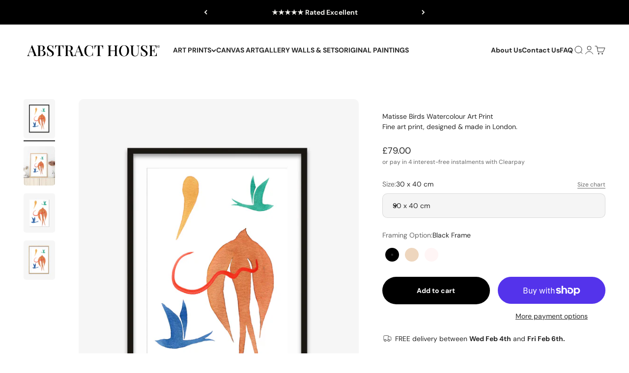

--- FILE ---
content_type: text/html; charset=utf-8
request_url: https://abstracthouse.com/products/matisse-birds-watercolour-art-print?option_values=232537686150,232537784454&section_id=template--26835167183225__main
body_size: 10345
content:
<section id="shopify-section-template--26835167183225__main" class="shopify-section shopify-section--main-product"><style>
  #shopify-section-template--26835167183225__main {
    --section-background-hash: 0;
  }

  #shopify-section-template--26835167183225__main + * {
    --previous-section-background-hash: 0;
  }</style><style>
  #shopify-section-template--26835167183225__main {
    --product-grid: auto / minmax(0, 1fr);
    --product-gallery-media-list-grid: auto / auto-flow 100%;
    --product-gallery-media-list-gap: var(--spacing-0-5);
  }

  @media screen and (max-width: 999px) {
    #shopify-section-template--26835167183225__main {
      --section-spacing-block-start: 0px;
    }
  }

  @media screen and (min-width: 1000px) {
    #shopify-section-template--26835167183225__main {--product-grid: auto / minmax(0, 1.2fr) minmax(0, 0.8fr);
      --product-gallery-media-list-grid: auto / auto-flow 100%;
      --product-gallery-media-list-gap: calc(var(--grid-gutter) / 2);
    }}

  @media screen and (min-width: 1400px) {
    #shopify-section-template--26835167183225__main {
      --product-gallery-media-list-gap: var(--grid-gutter);
    }
  }
</style><div class="section section--tight  section-blends section-full"style="--input-background: 245 245 245;">
  <product-rerender id="product-info-6575777644678-template--26835167183225__main" observe-form="product-form-6575777644678-template--26835167183225__main" allow-partial-rerender>
    <div class="product"><product-gallery form="product-form-6575777644678-template--26835167183225__main" filtered-indexes="[]"allow-zoom="2" class="product-gallery product-gallery--mobile-dots product-gallery--desktop-carousel product-gallery--desktop-thumbnails-left product-gallery--mobile-expanded"><div class="product-gallery__ar-wrapper">
    <div class="product-gallery__media-list-wrapper"><custom-cursor class="product-gallery__cursor" >
          <div class="circle-button circle-button--fill circle-button--lg"><svg role="presentation" focusable="false" width="7" height="10" class="icon icon-chevron-right" viewBox="0 0 7 10">
        <path d="m1 9 4-4-4-4" fill="none" stroke="currentColor" stroke-width="2"></path>
      </svg></div>
        </custom-cursor><media-carousel desktop-mode="carousel_thumbnails_left" adaptive-height initial-index="0"  id="product-gallery-6575777644678-template--26835167183225__main" class="product-gallery__media-list full-bleed scroll-area md:unbleed"><div class="product-gallery__media  snap-center" data-media-type="image" data-media-id="65612720636281" ><img src="//abstracthouse.com/cdn/shop/files/gd28-matisse-birds-colourful-black-frame.jpg?v=1755902421&amp;width=2000" alt="Framed abstract artwork with colorful shapes on a white background" srcset="//abstracthouse.com/cdn/shop/files/gd28-matisse-birds-colourful-black-frame.jpg?v=1755902421&amp;width=200 200w, //abstracthouse.com/cdn/shop/files/gd28-matisse-birds-colourful-black-frame.jpg?v=1755902421&amp;width=300 300w, //abstracthouse.com/cdn/shop/files/gd28-matisse-birds-colourful-black-frame.jpg?v=1755902421&amp;width=400 400w, //abstracthouse.com/cdn/shop/files/gd28-matisse-birds-colourful-black-frame.jpg?v=1755902421&amp;width=500 500w, //abstracthouse.com/cdn/shop/files/gd28-matisse-birds-colourful-black-frame.jpg?v=1755902421&amp;width=600 600w, //abstracthouse.com/cdn/shop/files/gd28-matisse-birds-colourful-black-frame.jpg?v=1755902421&amp;width=700 700w, //abstracthouse.com/cdn/shop/files/gd28-matisse-birds-colourful-black-frame.jpg?v=1755902421&amp;width=800 800w, //abstracthouse.com/cdn/shop/files/gd28-matisse-birds-colourful-black-frame.jpg?v=1755902421&amp;width=1000 1000w, //abstracthouse.com/cdn/shop/files/gd28-matisse-birds-colourful-black-frame.jpg?v=1755902421&amp;width=1200 1200w, //abstracthouse.com/cdn/shop/files/gd28-matisse-birds-colourful-black-frame.jpg?v=1755902421&amp;width=1400 1400w, //abstracthouse.com/cdn/shop/files/gd28-matisse-birds-colourful-black-frame.jpg?v=1755902421&amp;width=1600 1600w, //abstracthouse.com/cdn/shop/files/gd28-matisse-birds-colourful-black-frame.jpg?v=1755902421&amp;width=1800 1800w, //abstracthouse.com/cdn/shop/files/gd28-matisse-birds-colourful-black-frame.jpg?v=1755902421&amp;width=2000 2000w" width="2000" height="2500" loading="eager" fetchpriority="high" sizes="(max-width: 740px) calc(100vw - 40px), (max-width: 999px) calc(100vw - 64px), min(730px, 40vw)" class="rounded"></div><div class="product-gallery__media  snap-center" data-media-type="image" data-media-id="22879144083590" ><img src="//abstracthouse.com/cdn/shop/products/GD0028OakFrameBG.jpg?v=1759240281&amp;width=2000" alt="Framed abstract artwork with colorful shapes on a white wall." srcset="//abstracthouse.com/cdn/shop/products/GD0028OakFrameBG.jpg?v=1759240281&amp;width=200 200w, //abstracthouse.com/cdn/shop/products/GD0028OakFrameBG.jpg?v=1759240281&amp;width=300 300w, //abstracthouse.com/cdn/shop/products/GD0028OakFrameBG.jpg?v=1759240281&amp;width=400 400w, //abstracthouse.com/cdn/shop/products/GD0028OakFrameBG.jpg?v=1759240281&amp;width=500 500w, //abstracthouse.com/cdn/shop/products/GD0028OakFrameBG.jpg?v=1759240281&amp;width=600 600w, //abstracthouse.com/cdn/shop/products/GD0028OakFrameBG.jpg?v=1759240281&amp;width=700 700w, //abstracthouse.com/cdn/shop/products/GD0028OakFrameBG.jpg?v=1759240281&amp;width=800 800w, //abstracthouse.com/cdn/shop/products/GD0028OakFrameBG.jpg?v=1759240281&amp;width=1000 1000w, //abstracthouse.com/cdn/shop/products/GD0028OakFrameBG.jpg?v=1759240281&amp;width=1200 1200w, //abstracthouse.com/cdn/shop/products/GD0028OakFrameBG.jpg?v=1759240281&amp;width=1400 1400w, //abstracthouse.com/cdn/shop/products/GD0028OakFrameBG.jpg?v=1759240281&amp;width=1600 1600w, //abstracthouse.com/cdn/shop/products/GD0028OakFrameBG.jpg?v=1759240281&amp;width=1800 1800w, //abstracthouse.com/cdn/shop/products/GD0028OakFrameBG.jpg?v=1759240281&amp;width=2000 2000w" width="2000" height="2496" loading="lazy" fetchpriority="auto" sizes="(max-width: 740px) calc(100vw - 40px), (max-width: 999px) calc(100vw - 64px), min(730px, 40vw)" class="rounded"></div><div class="product-gallery__media  snap-center" data-media-type="image" data-media-id="65612720603513" ><img src="//abstracthouse.com/cdn/shop/files/gd28-matisse-birds-colourful-art-print.jpg?v=1755902421&amp;width=2000" alt="Abstract art piece with colorful shapes on a white background" srcset="//abstracthouse.com/cdn/shop/files/gd28-matisse-birds-colourful-art-print.jpg?v=1755902421&amp;width=200 200w, //abstracthouse.com/cdn/shop/files/gd28-matisse-birds-colourful-art-print.jpg?v=1755902421&amp;width=300 300w, //abstracthouse.com/cdn/shop/files/gd28-matisse-birds-colourful-art-print.jpg?v=1755902421&amp;width=400 400w, //abstracthouse.com/cdn/shop/files/gd28-matisse-birds-colourful-art-print.jpg?v=1755902421&amp;width=500 500w, //abstracthouse.com/cdn/shop/files/gd28-matisse-birds-colourful-art-print.jpg?v=1755902421&amp;width=600 600w, //abstracthouse.com/cdn/shop/files/gd28-matisse-birds-colourful-art-print.jpg?v=1755902421&amp;width=700 700w, //abstracthouse.com/cdn/shop/files/gd28-matisse-birds-colourful-art-print.jpg?v=1755902421&amp;width=800 800w, //abstracthouse.com/cdn/shop/files/gd28-matisse-birds-colourful-art-print.jpg?v=1755902421&amp;width=1000 1000w, //abstracthouse.com/cdn/shop/files/gd28-matisse-birds-colourful-art-print.jpg?v=1755902421&amp;width=1200 1200w, //abstracthouse.com/cdn/shop/files/gd28-matisse-birds-colourful-art-print.jpg?v=1755902421&amp;width=1400 1400w, //abstracthouse.com/cdn/shop/files/gd28-matisse-birds-colourful-art-print.jpg?v=1755902421&amp;width=1600 1600w, //abstracthouse.com/cdn/shop/files/gd28-matisse-birds-colourful-art-print.jpg?v=1755902421&amp;width=1800 1800w, //abstracthouse.com/cdn/shop/files/gd28-matisse-birds-colourful-art-print.jpg?v=1755902421&amp;width=2000 2000w" width="2000" height="2500" loading="lazy" fetchpriority="auto" sizes="(max-width: 740px) calc(100vw - 40px), (max-width: 999px) calc(100vw - 64px), min(730px, 40vw)" class="rounded"></div><div class="product-gallery__media  snap-center" data-media-type="image" data-media-id="65612720669049" ><img src="//abstracthouse.com/cdn/shop/files/gd28-matisse-birds-colourful-oak-frame.jpg?v=1755902415&amp;width=2000" alt="Framed abstract artwork with colorful shapes on a white background" srcset="//abstracthouse.com/cdn/shop/files/gd28-matisse-birds-colourful-oak-frame.jpg?v=1755902415&amp;width=200 200w, //abstracthouse.com/cdn/shop/files/gd28-matisse-birds-colourful-oak-frame.jpg?v=1755902415&amp;width=300 300w, //abstracthouse.com/cdn/shop/files/gd28-matisse-birds-colourful-oak-frame.jpg?v=1755902415&amp;width=400 400w, //abstracthouse.com/cdn/shop/files/gd28-matisse-birds-colourful-oak-frame.jpg?v=1755902415&amp;width=500 500w, //abstracthouse.com/cdn/shop/files/gd28-matisse-birds-colourful-oak-frame.jpg?v=1755902415&amp;width=600 600w, //abstracthouse.com/cdn/shop/files/gd28-matisse-birds-colourful-oak-frame.jpg?v=1755902415&amp;width=700 700w, //abstracthouse.com/cdn/shop/files/gd28-matisse-birds-colourful-oak-frame.jpg?v=1755902415&amp;width=800 800w, //abstracthouse.com/cdn/shop/files/gd28-matisse-birds-colourful-oak-frame.jpg?v=1755902415&amp;width=1000 1000w, //abstracthouse.com/cdn/shop/files/gd28-matisse-birds-colourful-oak-frame.jpg?v=1755902415&amp;width=1200 1200w, //abstracthouse.com/cdn/shop/files/gd28-matisse-birds-colourful-oak-frame.jpg?v=1755902415&amp;width=1400 1400w, //abstracthouse.com/cdn/shop/files/gd28-matisse-birds-colourful-oak-frame.jpg?v=1755902415&amp;width=1600 1600w, //abstracthouse.com/cdn/shop/files/gd28-matisse-birds-colourful-oak-frame.jpg?v=1755902415&amp;width=1800 1800w, //abstracthouse.com/cdn/shop/files/gd28-matisse-birds-colourful-oak-frame.jpg?v=1755902415&amp;width=2000 2000w" width="2000" height="2500" loading="lazy" fetchpriority="auto" sizes="(max-width: 740px) calc(100vw - 40px), (max-width: 999px) calc(100vw - 64px), min(730px, 40vw)" class="rounded"></div></media-carousel><div class="product-gallery__zoom ">
          <button type="button" is="product-zoom-button" class="circle-button circle-button--fill ring">
            <span class="sr-only">Zoom</span><svg role="presentation" fill="none" stroke-width="2" focusable="false" width="15" height="15" class="icon icon-image-zoom" viewBox="0 0 15 15">
        <circle cx="7.067" cy="7.067" r="6.067" stroke="currentColor"></circle>
        <path d="M11.4 11.4 14 14" stroke="currentColor" stroke-linecap="round" stroke-linejoin="round"></path>
        <path d="M7 4v6M4 7h6" stroke="currentColor"></path>
      </svg></button>
        </div><page-dots class="page-dots page-dots--blurred md:hidden" aria-controls="product-gallery-6575777644678-template--26835167183225__main"><button type="button" class="tap-area"  aria-current="true">
          <span class="sr-only">Go to item 1</span>
        </button><button type="button" class="tap-area"  aria-current="false">
          <span class="sr-only">Go to item 2</span>
        </button><button type="button" class="tap-area"  aria-current="false">
          <span class="sr-only">Go to item 3</span>
        </button><button type="button" class="tap-area"  aria-current="false">
          <span class="sr-only">Go to item 4</span>
        </button></page-dots></div></div><scroll-shadow class="product-gallery__thumbnail-list-wrapper">
        <page-dots align-selected class="product-gallery__thumbnail-list scroll-area bleed md:unbleed" aria-controls="product-gallery-6575777644678-template--26835167183225__main"><button type="button" class="product-gallery__thumbnail"  aria-current="true" aria-label="Go to item 1"><img src="//abstracthouse.com/cdn/shop/files/gd28-matisse-birds-colourful-black-frame.jpg?v=1755902421&amp;width=2000" alt="Framed abstract artwork with colorful shapes on a white background" srcset="//abstracthouse.com/cdn/shop/files/gd28-matisse-birds-colourful-black-frame.jpg?v=1755902421&amp;width=56 56w, //abstracthouse.com/cdn/shop/files/gd28-matisse-birds-colourful-black-frame.jpg?v=1755902421&amp;width=64 64w, //abstracthouse.com/cdn/shop/files/gd28-matisse-birds-colourful-black-frame.jpg?v=1755902421&amp;width=112 112w, //abstracthouse.com/cdn/shop/files/gd28-matisse-birds-colourful-black-frame.jpg?v=1755902421&amp;width=128 128w, //abstracthouse.com/cdn/shop/files/gd28-matisse-birds-colourful-black-frame.jpg?v=1755902421&amp;width=168 168w, //abstracthouse.com/cdn/shop/files/gd28-matisse-birds-colourful-black-frame.jpg?v=1755902421&amp;width=192 192w" width="2000" height="2500" loading="lazy" sizes="(max-width: 699px) 56px, 64px" class="object-contain rounded-sm">
            </button><button type="button" class="product-gallery__thumbnail"  aria-current="false" aria-label="Go to item 2"><img src="//abstracthouse.com/cdn/shop/products/GD0028OakFrameBG.jpg?v=1759240281&amp;width=2000" alt="Framed abstract artwork with colorful shapes on a white wall." srcset="//abstracthouse.com/cdn/shop/products/GD0028OakFrameBG.jpg?v=1759240281&amp;width=56 56w, //abstracthouse.com/cdn/shop/products/GD0028OakFrameBG.jpg?v=1759240281&amp;width=64 64w, //abstracthouse.com/cdn/shop/products/GD0028OakFrameBG.jpg?v=1759240281&amp;width=112 112w, //abstracthouse.com/cdn/shop/products/GD0028OakFrameBG.jpg?v=1759240281&amp;width=128 128w, //abstracthouse.com/cdn/shop/products/GD0028OakFrameBG.jpg?v=1759240281&amp;width=168 168w, //abstracthouse.com/cdn/shop/products/GD0028OakFrameBG.jpg?v=1759240281&amp;width=192 192w" width="2000" height="2496" loading="lazy" sizes="(max-width: 699px) 56px, 64px" class="object-contain rounded-sm">
            </button><button type="button" class="product-gallery__thumbnail"  aria-current="false" aria-label="Go to item 3"><img src="//abstracthouse.com/cdn/shop/files/gd28-matisse-birds-colourful-art-print.jpg?v=1755902421&amp;width=2000" alt="Abstract art piece with colorful shapes on a white background" srcset="//abstracthouse.com/cdn/shop/files/gd28-matisse-birds-colourful-art-print.jpg?v=1755902421&amp;width=56 56w, //abstracthouse.com/cdn/shop/files/gd28-matisse-birds-colourful-art-print.jpg?v=1755902421&amp;width=64 64w, //abstracthouse.com/cdn/shop/files/gd28-matisse-birds-colourful-art-print.jpg?v=1755902421&amp;width=112 112w, //abstracthouse.com/cdn/shop/files/gd28-matisse-birds-colourful-art-print.jpg?v=1755902421&amp;width=128 128w, //abstracthouse.com/cdn/shop/files/gd28-matisse-birds-colourful-art-print.jpg?v=1755902421&amp;width=168 168w, //abstracthouse.com/cdn/shop/files/gd28-matisse-birds-colourful-art-print.jpg?v=1755902421&amp;width=192 192w" width="2000" height="2500" loading="lazy" sizes="(max-width: 699px) 56px, 64px" class="object-contain rounded-sm">
            </button><button type="button" class="product-gallery__thumbnail"  aria-current="false" aria-label="Go to item 4"><img src="//abstracthouse.com/cdn/shop/files/gd28-matisse-birds-colourful-oak-frame.jpg?v=1755902415&amp;width=2000" alt="Framed abstract artwork with colorful shapes on a white background" srcset="//abstracthouse.com/cdn/shop/files/gd28-matisse-birds-colourful-oak-frame.jpg?v=1755902415&amp;width=56 56w, //abstracthouse.com/cdn/shop/files/gd28-matisse-birds-colourful-oak-frame.jpg?v=1755902415&amp;width=64 64w, //abstracthouse.com/cdn/shop/files/gd28-matisse-birds-colourful-oak-frame.jpg?v=1755902415&amp;width=112 112w, //abstracthouse.com/cdn/shop/files/gd28-matisse-birds-colourful-oak-frame.jpg?v=1755902415&amp;width=128 128w, //abstracthouse.com/cdn/shop/files/gd28-matisse-birds-colourful-oak-frame.jpg?v=1755902415&amp;width=168 168w, //abstracthouse.com/cdn/shop/files/gd28-matisse-birds-colourful-oak-frame.jpg?v=1755902415&amp;width=192 192w" width="2000" height="2500" loading="lazy" sizes="(max-width: 699px) 56px, 64px" class="object-contain rounded-sm">
            </button></page-dots>
      </scroll-shadow></product-gallery><safe-sticky class="product-info"><div class="product-info__block-item" data-block-id="badges_hVBnMH" data-block-type="badges" ></div><div class="product-info__block-item" data-block-id="title" data-block-type="title" ><h1 class="product-info__title h6">Matisse Birds Watercolour Art Print</h1></div><div class="product-info__block-item" data-block-id="3a346728-ca48-4a03-aa54-6dc93d46507a" data-block-type="text" ><div class="product-info__text">
              <div class="prose"><p>Fine art print, designed & made in London.</p></div>
            </div></div><div class="product-info__block-item" data-block-id="price" data-block-type="price" ><div class="product-info__price">
              <div class="rating-with-text"><price-list class="price-list price-list--lg "><sale-price class="text-lg">
      <span class="sr-only">Sale price</span><span class=money> £120.00 </span></sale-price></price-list></div><p class="text-sm text-subdued">or pay in 4 interest-free instalments with Clearpay
 
</p></div></div><div class="product-info__block-item" data-block-id="56cdf9c1-2422-41b6-b8e6-d6481a2e4d47" data-block-type="variant-picker" ><div class="product-info__variant-picker"><variant-picker class="variant-picker" section-id="template--26835167183225__main" handle="matisse-birds-watercolour-art-print" form-id="product-form-6575777644678-template--26835167183225__main" update-url><script data-variant type="application/json">{"id":39786675765382,"title":"50 x 70 cm \/ Black Frame","option1":"50 x 70 cm","option2":"Black Frame","option3":null,"sku":"GD0028","requires_shipping":true,"taxable":true,"featured_image":null,"available":true,"name":"Matisse Birds Watercolour Art Print - 50 x 70 cm \/ Black Frame","public_title":"50 x 70 cm \/ Black Frame","options":["50 x 70 cm","Black Frame"],"price":12000,"weight":3000,"compare_at_price":null,"inventory_management":null,"barcode":null,"requires_selling_plan":false,"selling_plan_allocations":[]}</script>

      <fieldset class="variant-picker__option">
        <div class="variant-picker__option-info">
          <div class="h-stack gap-2">
            <legend class="text-subdued">Size:</legend>
            <span>50 x 70 cm</span>
          </div><button type="button" class="text-sm text-subdued" aria-controls="size-chart-1-product-form-6575777644678-template--26835167183225__main" aria-expanded="false">
              <span class="link">Size chart</span>
            </button>

            <x-drawer id="size-chart-1-product-form-6575777644678-template--26835167183225__main" class="drawer drawer--lg">
              <span class="h5" slot="header">Size Guide Framed Prints</span>

              <div class="prose"><h3>Framed Art Prints Size Guide</h3>
<div style="text-align: start;"><a href="https://abstracthouse.com/pages/art-prints-posters" title="framed art prints"><img alt="framed art ize guide" src="https://cdn.shopify.com/s/files/1/3099/2610/files/framed_art_prints_size_guide_abstract_house.jpg?v=1741353178" style="margin-bottom: 16px; float: none;"></a></div>
<div class="table-wrapper">
<p>The size listed is of the total size of the artwork including the frame and mount. </p>
<table width="100%" style="width: 100%;">
<tbody>
<tr>
<td style="width: 65.33101%;"> <strong>Size in dropdown menu</strong>
</td>
<td style="width: 33.623693%;"><strong>Size including the frame</strong></td>
</tr>
<tr>
<td style="width: 65.33101%;">50x50cm</td>
<td style="width: 33.623693%;">53x53cm</td>
</tr>
<tr>
<td style="width: 65.33101%;">70x70cm</td>
<td style="width: 33.623693%;">73x73cm</td>
</tr>
<tr>
<td style="width: 65.33101%;">30x40cm</td>
<td style="width: 33.623693%;">33x43cm</td>
</tr>
<tr>
<td style="width: 65.33101%;">50x70cm</td>
<td style="width: 33.623693%;">53x73cm</td>
</tr>
<tr>
<td style="width: 65.33101%;">70x100cm</td>
<td style="width: 33.623693%;">73x103cm</td>
</tr>
</tbody>
</table>
<p> </p>
<p><strong>Width, Height &amp; Orientation</strong></p>
<p>The artwork will be strung on the back with cord as shown in the photos. If you would like the artwork in a different orientation then please add a note to your order.</p>
<br>
<h2>Frequently Asked Questions.<br><br>
</h2>
<p><strong>Is the mount/passepartout included?</strong></p>
<p>Yes, the mount is included with the framed artwork as per the photo. The mount is 5cm on each side of the artwork with a bevel edge.</p>
<p>The mount is a soft white textured board made in the lake district. </p>
<p><strong>What is the size of the frame?</strong></p>
<p>The wooden frame moulding we use has a 22mm width (front) and 22mm depth.<em></em></p>
<p><b>What if the size is not right for my space?</b></p>
<p>We offer free exchanges where we collect the artwork from you for free and arrange another in your preferred size.</p>
<p><strong>Is the artwork framed?</strong></p>
<p>Yes, the artwork will be delivered framed and ready to hang.</p>
<p> </p>
</div></div>
            </x-drawer></div><div class="relative">
            <button type="button" class="select" aria-controls="popover-variant-picker-template--26835167183225__main-6575777644678-1" aria-expanded="false">
              <span id="popover-variant-picker-template--26835167183225__main-6575777644678-1-selected-value">50 x 70 cm</span><svg role="presentation" focusable="false" width="10" height="7" class="select-chevron icon icon-chevron-bottom" viewBox="0 0 10 7">
        <path d="m1 1 4 4 4-4" fill="none" stroke="currentColor" stroke-width="2"></path>
      </svg></button>

            <x-popover id="popover-variant-picker-template--26835167183225__main-6575777644678-1" class="popover" initial-focus="[aria-selected='true']" close-on-listbox-select anchor-horizontal="start" anchor-vertical="end">
              <p class="h5" slot="title">Size</p><div data-option-selector class="popover-listbox"><label class="popover-listbox__option " for="product-form-6575777644678-template--26835167183225__main-option1-232537620614">
                        <input class="sr-only" form="product-form-6575777644678-template--26835167183225__main" type="radio" id="product-form-6575777644678-template--26835167183225__main-option1-232537620614" name="product-form-6575777644678-template--26835167183225__main-option1"  data-option-position="1" value="232537620614" >30 x 40 cm</label><label class="popover-listbox__option " for="product-form-6575777644678-template--26835167183225__main-option1-232537686150">
                        <input class="sr-only" form="product-form-6575777644678-template--26835167183225__main" type="radio" id="product-form-6575777644678-template--26835167183225__main-option1-232537686150" name="product-form-6575777644678-template--26835167183225__main-option1"  data-option-position="1" value="232537686150" checked>50 x 70 cm</label><label class="popover-listbox__option " for="product-form-6575777644678-template--26835167183225__main-option1-232537751686">
                        <input class="sr-only" form="product-form-6575777644678-template--26835167183225__main" type="radio" id="product-form-6575777644678-template--26835167183225__main-option1-232537751686" name="product-form-6575777644678-template--26835167183225__main-option1"  data-option-position="1" value="232537751686" >70 x 100 cm</label></div>
            </x-popover>
          </div></fieldset>

      <fieldset class="variant-picker__option">
        <div class="variant-picker__option-info">
          <div class="h-stack gap-2">
            <legend class="text-subdued">Framing Option:</legend>
            <span>Black Frame</span>
          </div></div><div class="scroll-area bleed sm:unbleed">
            <div class="variant-picker__option-values scroll-area bleed sm:unbleed gap-2">
              <input class="sr-only" type="radio" name="product-form-6575777644678-template--26835167183225__main-option2" id="option-value-1-template--26835167183225__main-product-form-6575777644678-template--26835167183225__main-option2-232537784454" value="232537784454" form="product-form-6575777644678-template--26835167183225__main" checked="checked"   data-option-position="2" ><label class="color-swatch      rounded-full"  style="--swatch-background: linear-gradient(to right, #000000, #000000)" for="option-value-1-template--26835167183225__main-product-form-6575777644678-template--26835167183225__main-option2-232537784454">
      <span class="sr-only">Black Frame</span>
    </label><input class="sr-only" type="radio" name="product-form-6575777644678-template--26835167183225__main-option2" id="option-value-2-template--26835167183225__main-product-form-6575777644678-template--26835167183225__main-option2-232537849990" value="232537849990" form="product-form-6575777644678-template--26835167183225__main"    data-option-position="2" ><label class="color-swatch      rounded-full"  style="--swatch-background: linear-gradient(to right, #eed6be, #eed6be)" for="option-value-2-template--26835167183225__main-product-form-6575777644678-template--26835167183225__main-option2-232537849990">
      <span class="sr-only">Oak Frame</span>
    </label><input class="sr-only" type="radio" name="product-form-6575777644678-template--26835167183225__main-option2" id="option-value-3-template--26835167183225__main-product-form-6575777644678-template--26835167183225__main-option2-9907279430009" value="9907279430009" form="product-form-6575777644678-template--26835167183225__main"    data-option-position="2" ><label class="color-swatch      rounded-full"  style="--swatch-background: linear-gradient(to right, #fff5f5, #fff5f5)" for="option-value-3-template--26835167183225__main-product-form-6575777644678-template--26835167183225__main-option2-9907279430009">
      <span class="sr-only">White Frame</span>
    </label>
            </div>
          </div></fieldset></variant-picker></div></div><div class="product-info__block-item" data-block-id="buy_buttons" data-block-type="buy-buttons" ><div class="product-info__buy-buttons"><form method="post" action="/cart/add" id="product-form-6575777644678-template--26835167183225__main" accept-charset="UTF-8" class="shopify-product-form" enctype="multipart/form-data" is="product-form"><input type="hidden" name="form_type" value="product" /><input type="hidden" name="utf8" value="✓" /><input type="hidden" disabled name="id" value="39786675765382"><div class="v-stack gap-4"><buy-buttons class="buy-buttons buy-buttons--multiple" template="art-prints" form="product-form-6575777644678-template--26835167183225__main">
<button type="submit" class="button button--xl button--secondary"
  style="--button-background: 0 0 0 / var(--button-background-opacity, 1);--button-outline-color: 0 0 0;"
  
  
  
  
  
  
  is="custom-button"
 >Add to cart</button><div data-shopify="payment-button" class="shopify-payment-button"> <shopify-accelerated-checkout recommended="{&quot;supports_subs&quot;:true,&quot;supports_def_opts&quot;:false,&quot;name&quot;:&quot;shop_pay&quot;,&quot;wallet_params&quot;:{&quot;shopId&quot;:30992610,&quot;merchantName&quot;:&quot;Abstract House&quot;,&quot;personalized&quot;:true}}" fallback="{&quot;supports_subs&quot;:true,&quot;supports_def_opts&quot;:true,&quot;name&quot;:&quot;buy_it_now&quot;,&quot;wallet_params&quot;:{}}" access-token="ad86607397df7749058c0aa9347867d8" buyer-country="GB" buyer-locale="en" buyer-currency="GBP" variant-params="[{&quot;id&quot;:39786675470470,&quot;requiresShipping&quot;:true},{&quot;id&quot;:54878129586553,&quot;requiresShipping&quot;:true},{&quot;id&quot;:55716194386297,&quot;requiresShipping&quot;:true},{&quot;id&quot;:39786675765382,&quot;requiresShipping&quot;:true},{&quot;id&quot;:54878129783161,&quot;requiresShipping&quot;:true},{&quot;id&quot;:55716194419065,&quot;requiresShipping&quot;:true},{&quot;id&quot;:39786676027526,&quot;requiresShipping&quot;:true},{&quot;id&quot;:54878129979769,&quot;requiresShipping&quot;:true},{&quot;id&quot;:55716194451833,&quot;requiresShipping&quot;:true}]" shop-id="30992610" enabled-flags="[&quot;d6d12da0&quot;]" > <div class="shopify-payment-button__button" role="button" disabled aria-hidden="true" style="background-color: transparent; border: none"> <div class="shopify-payment-button__skeleton">&nbsp;</div> </div> <div class="shopify-payment-button__more-options shopify-payment-button__skeleton" role="button" disabled aria-hidden="true">&nbsp;</div> </shopify-accelerated-checkout> <small id="shopify-buyer-consent" class="hidden" aria-hidden="true" data-consent-type="subscription"> This item is a recurring or deferred purchase. By continuing, I agree to the <span id="shopify-subscription-policy-button">cancellation policy</span> and authorize you to charge my payment method at the prices, frequency and dates listed on this page until my order is fulfilled or I cancel, if permitted. </small> </div><style>
          #product-form-6575777644678-template--26835167183225__main .shopify-payment-button {}
        </style></buy-buttons>
  </div><input type="hidden" name="product-id" value="6575777644678" /><input type="hidden" name="section-id" value="template--26835167183225__main" /></form></div></div><div class="product-info__block-item" data-block-id="liquid_DQLQKa" data-block-type="liquid" ></div><div class="product-info__block-item" data-block-id="0a41589c-d371-4361-9036-8eca879d9632" data-block-type="liquid" ><div class="product-info__liquid">
              <p>
<img src="https://cdn.shopify.com/s/files/1/3099/2610/files/delivery_AH.png" style="height:25px;float:left;margin-right:5px;padding-bottom: 4px;"/>
FREE delivery between <strong><span id="fromDate"></span></strong> and <strong><span id="toDate"></span>.</strong>
</p>
<script src="//cdnjs.cloudflare.com/ajax/libs/datejs/1.0/date.min.js" type="text/javascript"></script>
<script>
var fromDate = Date.today();
if (fromDate.is().monday()) {
fromDate = fromDate.next().wednesday();
} else if (fromDate.is().tuesday()) {
fromDate = fromDate.next().thursday();
} else if (fromDate.is().wednesday()) {
fromDate = fromDate.next().friday();
} else if (fromDate.is().wednesday()) {
fromDate = fromDate.next().friday();
} else if (fromDate.is().thursday()) {
fromDate = fromDate.next().monday();
} else if (fromDate.is().friday()) {
fromDate = fromDate.next().tuesday();
} else if (fromDate.is().saturday()) {
fromDate = fromDate.next().tuesday();
} else if (fromDate.is().sunday()) {
fromDate = fromDate.next().wednesday();
}
var toDate = Date.today();
if (toDate.is().monday()) {
toDate = toDate.next().friday();
} else if (toDate.is().tuesday()) {
toDate = toDate.next().monday();
} else if (toDate.is().wednesday()) {
toDate = toDate.next().tuesday();
} else if (toDate.is().thursday()) {
toDate = toDate.next().wednesday();
} else if (toDate.is().friday()) {
toDate = toDate.next().thursday();
} else if (toDate.is().saturday()) {
toDate = toDate.next().thursday();
} else if (toDate.is().sunday()) {
toDate = toDate.next().friday();
}
document.getElementById('fromDate').innerHTML = fromDate.toString('ddd MMM dS');
document.getElementById('toDate').innerHTML = toDate.toString('ddd MMM dS');
</script>
            </div></div><div class="product-info__block-item" data-block-id="offer_KtgeCP" data-block-type="offer" ><div class="offer  bg-secondary text-custom"style="--text-color: 0 0 0;" ><div class="text-with-icon"><span class="bold text-sm">★★★★★ 4.9/5 Excellent rating from 1,604+ reviews</span></div></div></div><div class="product-info__block-group accordion-group" data-group-type="accordion-group"><div class="product-info__block-item" data-block-id="collapsible_text_mkjHyH" data-block-type="collapsible-text" ><details  class="product-info__accordion accordion  group" aria-expanded="false" is="accordion-disclosure"  >
  <summary><div class="accordion__toggle bold"><div class="text-with-icon"><svg role="presentation" fill="none" focusable="false" stroke-width="1" width="20" height="24" class="icon icon-picto-box" viewBox="0 0 24 24">
        <path d="M2.22 5.472a.742.742 0 0 0-.33.194.773.773 0 0 0-.175.48c-.47 4.515-.48 7.225 0 11.707a.792.792 0 0 0 .505.737l9.494 3.696.285.079.286-.08 9.494-3.694a.806.806 0 0 0 .505-.737c.5-4.537.506-7.153 0-11.648a.765.765 0 0 0-.175-.542.739.739 0 0 0-.33-.257v.002" stroke="currentColor" stroke-linecap="round" stroke-linejoin="round"/>
        <path d="M22.269 5.997a.771.771 0 0 0-.16-.335.744.744 0 0 0-.33-.257l-9.494-3.629a.706.706 0 0 0-.571 0L6.967 3.623 2.22 5.47a.742.742 0 0 0-.33.192.771.771 0 0 0-.16.336.806.806 0 0 0 .49.592l9.494 3.696h.57l5.216-2.03L21.78 6.59a.794.794 0 0 0 .492-.593h-.002Z" fill="currentColor" fill-opacity="0"/>
        <path d="m17.5 8.255-5.215 2.03h-.571L2.22 6.59a.806.806 0 0 1-.49-.592.771.771 0 0 1 .16-.336.742.742 0 0 1 .33-.192l4.747-1.847M17.5 8.255 21.78 6.59a.794.794 0 0 0 .492-.593h-.002a.771.771 0 0 0-.16-.335.744.744 0 0 0-.33-.257l-9.494-3.629a.706.706 0 0 0-.571 0L6.967 3.623M17.5 8.255 6.967 3.623M12 22.365v-12.08M15.5 17l4-1.5" stroke="currentColor" stroke-linecap="round" stroke-linejoin="round"/>
      </svg><span >About The Artwork</span>
        </div><span class="circle-chevron group-hover:colors group-expanded:colors group-expanded:rotate"><svg role="presentation" focusable="false" width="8" height="6" class="icon icon-chevron-bottom-small" viewBox="0 0 8 6">
        <path d="m1 1.5 3 3 3-3" fill="none" stroke="currentColor" stroke-width="1.5"></path>
      </svg></span>
    </div>
  </summary>

  <div class="accordion__content"><div class="prose"><p>The Matisse Birds Watercolour Art Print brings vibrant color and lively energy to your walls with its bold, bird-inspired design. Drawing inspiration from Matisse’s iconic style, this print adds a playful yet sophisticated touch, perfect for brightening any room with artistic flair and dynamic movement.</p>
<p><span>A vibrant art print of a watercolour Matisse inspired art print.</span></p>
<p><span>This colourful artwork features blue, orange and green birds with abstract elements for a modern twist of work by popular modern master, Henri Matisse.</span></p><p>This artwork arrives framed & <strong>ready to hang</strong> and is strung on the back for easy hanging.</p><p><strong>Subject & Style: </strong></p><ul class="metafield-single_line_text_field-array"><li class="metafield-single_line_text_field">Illustration</li><li class="metafield-single_line_text_field">Animals</li><li class="metafield-single_line_text_field">Kids</li></ul><p><strong>Made in the UK?</strong> Yes</p><p><strong>Main Colours: </strong></p><ul class="metafield-single_line_text_field-array"><li class="metafield-single_line_text_field">Multicolour</li></ul><p><strong>Orientation:</strong> Portrait</p><p><strong>Sku:</strong> GD0028</p></div></div>
</details></div><div class="product-info__block-item" data-block-id="d28ddda9-0628-4c00-b051-f9561df372a4" data-block-type="collapsible-text" ><details  class="product-info__accordion accordion  group" aria-expanded="false" is="accordion-disclosure"  >
  <summary><div class="accordion__toggle bold"><div class="text-with-icon"><svg role="presentation" fill="none" focusable="false" stroke-width="1" width="20" height="24" class="icon icon-picto-truck" viewBox="0 0 24 24">
        <path d="M19 17.798h1.868a1.714 1.714 0 0 0 1.715-1.715V11.25a3.274 3.274 0 0 0-3.275-3.274H14.395l-.097 7.869" stroke="currentColor" stroke-linecap="round" stroke-linejoin="round"/>
        <path d="M8.71 18.175c1.565 0 3.094-.16 4.572-.321m-9.94-.087a1.78 1.78 0 0 1-1.576-1.56c-.189-1.594-.407-3.256-.407-4.96 0-1.705.216-3.366.405-4.96a1.783 1.783 0 0 1 1.577-1.56c1.725-.186 3.523-.409 5.37-.409s3.644.223 5.368.408a1.783 1.783 0 0 1 1.578 1.56c.066.564.136 1.135.199 1.714" stroke="currentColor"/>
        <path d="M16.061 21.069a2.894 2.894 0 1 1 0-5.793 2.894 2.894 0 0 1 0 5.794v-.001ZM5.832 21.069a2.894 2.894 0 1 1 0-5.792 2.894 2.894 0 0 1 0 5.793v-.001Z" fill="currentColor" fill-opacity="0" stroke="currentColor" stroke-linecap="round" stroke-linejoin="round"/>
      </svg><span >Delivery &amp; Returns</span>
        </div><span class="circle-chevron group-hover:colors group-expanded:colors group-expanded:rotate"><svg role="presentation" focusable="false" width="8" height="6" class="icon icon-chevron-bottom-small" viewBox="0 0 8 6">
        <path d="m1 1.5 3 3 3-3" fill="none" stroke="currentColor" stroke-width="1.5"></path>
      </svg></span>
    </div>
  </summary>

  <div class="accordion__content"><div class="prose"><h4><strong>Delivery</strong></h4><p><strong>UK</strong><br/>Free Express Delivery in 2-4 working days to your door.</p><p>Collection is available from our London studio. Simply choose 'Pick Up' at checkout.</p><p><strong>WORLDWIDE</strong><br/>Delivery is free worldwide in 4-7 working days depending on your location. </p><h4><strong>Returns</strong></h4><p>If for any reason you are not happy with your order, you can return it for a full refund within 30 days of receiving your order. Simply let us know <a href="/pages/art-with-easy-returns" target="_blank" title="Art With Easy Returns">here</a>.</p><p>For more information, please visit our FAQs page <a href="https://abstracthouse.com/pages/faq" title="FAQs">here</a></p></div></div>
</details></div><div class="product-info__block-item" data-block-id="a775e84f-71c4-499e-b9b3-a08203ae8db4" data-block-type="collapsible-text" ><details  class="product-info__accordion accordion  group" aria-expanded="false" is="accordion-disclosure"  >
  <summary><div class="accordion__toggle bold"><div class="text-with-icon"><svg role="presentation" fill="none" focusable="false" stroke-width="1" width="20" height="24" class="icon icon-picto-printer" viewBox="0 0 24 24">
        <path d="M4.5 18.643H3a1.715 1.715 0 0 1-1.714-1.714V13.5c0-2.571.857-5.143 4.285-5.143h12.857c3.43 0 4.286 2.572 4.286 5.143v3.429A1.714 1.714 0 0 1 21 18.643h-1.5" stroke="currentColor" stroke-linecap="round" stroke-linejoin="round"/>
        <path d="M5.143 3.214v5.143h13.714V3.214A1.714 1.714 0 0 0 17.143 1.5H6.857a1.714 1.714 0 0 0-1.714 1.714v0ZM18 16.5c1.004.64 1.467 2.496 1.635 4.287.088.943-.689 1.713-1.635 1.713H6c-.946 0-1.725-.77-1.636-1.713.168-1.791.631-3.648 1.636-4.287h12Z" fill="currentColor" fill-opacity="0" stroke="currentColor" stroke-linecap="round" stroke-linejoin="round"/>
      </svg><span >Materials &amp; Care</span>
        </div><span class="circle-chevron group-hover:colors group-expanded:colors group-expanded:rotate"><svg role="presentation" focusable="false" width="8" height="6" class="icon icon-chevron-bottom-small" viewBox="0 0 8 6">
        <path d="m1 1.5 3 3 3-3" fill="none" stroke="currentColor" stroke-width="1.5"></path>
      </svg></span>
    </div>
  </summary>

  <div class="accordion__content"><div class="prose"><p>We source the finest, most sustainable materials to bring you art that moves you.</p><h6><strong>Material:</strong></h6><ul><li><strong>Frame:</strong> Solid Wood</li><li><strong>Frame Profile:</strong> 2.2cm deep</li><li><strong>Surface:</strong> FSC certified 260gsm professional paper.</li><li><strong>Front:</strong> Shatter Proof Acrylic With UV Protection.</li><li><strong>Printing:</strong> Giclée printing using premium inks.</li><li><strong>Framing:</strong> Your artwork will arrive professionally assembled, framed and ready to hang.</li><li><strong>Hanging:</strong> Strung on the back with cord for easy hanging.</li></ul><h6><strong>Care Instructions:</strong></h6><ul><li><strong>Cleaning:</strong> Wipe with a soft, dry cloth. Avoid using harsh chemicals or abrasive cleaners.</li><li><strong>Sunlight:</strong> Can be hung in any room including sunrooms and bathrooms.</li></ul></div></div>
</details></div></div><div class="product-info__block-item" data-block-id="inventory_i6xwYd" data-block-type="inventory" ><div class="product-info__inventory"><variant-inventory><span class="text-with-icon text-success"><svg role="presentation" focusable="false" stroke-width="2" width="18" height="18" class="icon icon-success" style="--icon-height: 18px" viewBox="0 0 18 18">
        <path d="M0 9C0 4.02944 4.02944 0 9 0C13.9706 0 18 4.02944 18 9C18 13.9706 13.9706 18 9 18C4.02944 18 0 13.9706 0 9Z" fill="currentColor"></path>
        <path d="M5 8.8L7.62937 11.6L13 6" stroke="#ffffff" fill="none"></path>
      </svg>In stock</span></variant-inventory></div></div><div class="product-info__block-item" data-block-id="260fafbe-f82a-47a7-9c32-45574ec3493e" data-block-type="share-buttons" ><div class="product-form__share justify-items-start">
            <div class="product-info__share-buttons">
              <div class="share-buttons">
                <span class="text-subdued">Share</span>

                <ul class="h-stack" role="list">
                  <li><a href="https://www.facebook.com/sharer.php?u=https://abstracthouse.com/products/matisse-birds-watercolour-art-print
" class="share-buttons__item" aria-label="Share on Facebook"><svg role="presentation" focusable="false" width="20" height="20" class="icon icon-facebook" viewBox="0 0 24 24">
        <path fill-rule="evenodd" clip-rule="evenodd" d="M10.183 21.85v-8.868H7.2V9.526h2.983V6.982a4.17 4.17 0 0 1 4.44-4.572 22.33 22.33 0 0 1 2.667.144v3.084h-1.83a1.44 1.44 0 0 0-1.713 1.68v2.208h3.423l-.447 3.456h-2.97v8.868h-3.57Z" fill="currentColor"/>
      </svg></a></li>
                  <li><a href="https://twitter.com/intent/tweet?text=Matisse%20Birds%20Watercolour%20Art%20Print&url=https://abstracthouse.com/products/matisse-birds-watercolour-art-print
" class="share-buttons__item" aria-label="Share on Twitter"><svg role="presentation" focusable="false" width="20" height="20" class="icon icon-twitter" viewBox="0 0 24 24">
        <path d="M16.94 4h2.715l-5.93 6.777L20.7 20h-5.462l-4.278-5.593L6.065 20H3.35l6.342-7.25L3 4h5.6l3.868 5.113L16.94 4Zm-.952 14.375h1.504L7.784 5.54H6.17l9.818 12.836Z" fill="currentColor"/>
      </svg></a></li>
                  <li><a href="https://pinterest.com/pin/create/button/?url=https://abstracthouse.com/products/matisse-birds-watercolour-art-print&media=https://abstracthouse.com/cdn/shop/files/gd28-matisse-birds-colourful-black-frame.jpg?v=1755902421&width=800&description=The%20Matisse%20Birds%20Watercolour%20Art%20Print%20brings%20vibrant%20color%20and%20lively%20energy%20to%20your%20walls%20with%20its%20bold,%20bird-inspired%20design.%20Drawing%20inspiration%20from%20Matisse%E2%80%99s%20iconic%20style,%20this%20print%20adds%20a%20...
" class="share-buttons__item" aria-label="Share on Pinterest"><svg role="presentation" focusable="false" width="20" height="20" class="icon icon-pinterest" viewBox="0 0 24 24">
        <path fill-rule="evenodd" clip-rule="evenodd" d="M11.765 2.401c3.59-.054 5.837 1.4 6.895 3.95.349.842.722 2.39.442 3.675-.112.512-.144 1.048-.295 1.53-.308.983-.708 1.853-1.238 2.603-.72 1.02-1.81 1.706-3.182 2.052-1.212.305-2.328-.152-2.976-.643-.206-.156-.483-.36-.56-.643h-.029c-.046.515-.244 1.062-.383 1.531-.193.65-.23 1.321-.472 1.929a12.345 12.345 0 0 1-.942 1.868c-.184.302-.692 1.335-1.061 1.347-.04-.078-.057-.108-.06-.245-.118-.19-.035-.508-.087-.766-.082-.4-.145-1.123-.06-1.53v-.643c.096-.442.092-.894.207-1.317.25-.92.39-1.895.648-2.848.249-.915.477-1.916.678-2.847.045-.21-.21-.815-.265-1.041-.174-.713-.042-1.7.176-2.236.275-.674 1.08-1.703 2.122-1.439.838.212 1.371 1.118 1.09 2.266-.295 1.205-.677 2.284-.943 3.49-.068.311.05.641.118.827.248.672 1 1.324 2.004 1.072 1.52-.383 2.193-1.76 2.652-3.246.124-.402.109-.781.206-1.225.204-.935.118-2.331-.177-3.061-.472-1.17-1.353-1.92-2.563-2.328L12.707 4.3c-.56-.128-1.626.064-2.004.183-1.69.535-2.737 1.427-3.388 3.032-.222.546-.344 1.1-.383 1.868l-.03.276c.13.686.144 1.14.413 1.653.132.252.447.451.5.765.032.185-.104.464-.147.613-.065.224-.041.48-.147.673-.192.349-.714.087-.943-.061-1.192-.77-2.175-2.995-1.62-5.144.085-.332.09-.62.206-.919.723-1.844 1.802-2.978 3.359-3.95.583-.364 1.37-.544 2.092-.734l1.149-.154Z" fill="currentColor"/>
      </svg></a></li>
                  <li><a href="mailto:?&subject=Matisse Birds Watercolour Art Print&body=https://abstracthouse.com/products/matisse-birds-watercolour-art-print
" class="share-buttons__item" aria-label="Share by email"><svg role="presentation" fill="none" focusable="false" stroke-width="1.5" width="18" height="14" class="icon icon-email" viewBox="0 0 18 14">
        <path clip-rule="evenodd" d="M1 2.5A1.5 1.5 0 0 1 2.5 1h13A1.5 1.5 0 0 1 17 2.5v9a1.5 1.5 0 0 1-1.5 1.5h-13A1.5 1.5 0 0 1 1 11.5v-9Z" stroke="currentColor" stroke-linecap="round" stroke-linejoin="round"></path>
        <path d="m16 2-5.61 4.506c-.82.659-1.96.659-2.78 0L2 2" stroke="currentColor" stroke-linecap="round" stroke-linejoin="round"></path>
      </svg></a></li>
                </ul>
              </div>
            </div>

            <button is="share-button" class="product-info__native-share"><svg role="presentation" fill="none" focusable="false" stroke-width="1.5" width="16" height="18" class="icon icon-share" viewBox="0 0 16 18">
        <path d="M5.50006 7L10.0166 4.29005M5.50006 10L10.0166 12.7099M10.0166 4.29005C10.1604 5.53412 11.2174 6.5 12.5 6.5C13.8807 6.5 15 5.38071 15 4C15 2.61929 13.8807 1.5 12.5 1.5C11.1193 1.5 10 2.61929 10 4C10 4.09811 10.0057 4.19489 10.0166 4.29005ZM10.0166 12.7099C10.0057 12.8051 10 12.9019 10 13C10 14.3807 11.1193 15.5 12.5 15.5C13.8807 15.5 15 14.3807 15 13C15 11.6193 13.8807 10.5 12.5 10.5C11.2174 10.5 10.1604 11.4659 10.0166 12.7099ZM6 8.5C6 9.88071 4.88071 11 3.5 11C2.11929 11 1 9.88071 1 8.5C1 7.11929 2.11929 6 3.5 6C4.88071 6 6 7.11929 6 8.5Z" stroke="currentColor" stroke-linejoin="round"></path>
      </svg>Share</button>
          </div></div></safe-sticky></div>
  </product-rerender>
</div><product-rerender id="product-form-6575777644678-template--26835167183225__main-sticky-bar" observe-form="product-form-6575777644678-template--26835167183225__main"><product-quick-add form="product-form-6575777644678-template--26835167183225__main" class="product-quick-add"><buy-buttons template="art-prints" form="product-form-6575777644678-template--26835167183225__main" class="sm:hidden">
<button type="submit" class="button button--lg button--secondary w-full"
  style="--button-background: 0 0 0 / var(--button-background-opacity, 1);--button-outline-color: 0 0 0;"
  
  
  
  form="product-form-6575777644678-template--26835167183225__main"
  
  
  is="custom-button"
 >Add to cart</button></buy-buttons><div class="product-quick-add__variant  hidden sm:grid"><variant-media widths="80,160" form="product-form-6575777644678-template--26835167183225__main"><img src="//abstracthouse.com/cdn/shop/files/gd28-matisse-birds-colourful-black-frame.jpg?v=1755902421&amp;width=2000" alt="Framed abstract artwork with colorful shapes on a white background" srcset="//abstracthouse.com/cdn/shop/files/gd28-matisse-birds-colourful-black-frame.jpg?v=1755902421&amp;width=80 80w, //abstracthouse.com/cdn/shop/files/gd28-matisse-birds-colourful-black-frame.jpg?v=1755902421&amp;width=160 160w" width="2000" height="2500" loading="lazy" sizes="80px" class="rounded-xs"></variant-media><div class="v-stack gap-0.5"><a href="/products/matisse-birds-watercolour-art-print" class="bold truncate-text">Matisse Birds Watercolour Art Print</a><price-list class="price-list  "><sale-price class="text-subdued">
      <span class="sr-only">Sale price</span><span class=money> £120.00 </span></sale-price></price-list></div>

          <buy-buttons template="art-prints" form="product-form-6575777644678-template--26835167183225__main" force-secondary-button>
<button type="submit" class="button button--secondary"
  style="--button-background: 0 0 0 / var(--button-background-opacity, 1);--button-outline-color: 0 0 0;"
  
  
  
  form="product-form-6575777644678-template--26835167183225__main"
  
  
  is="custom-button"
 >Add to cart</button></buy-buttons>
        </div>
      </product-quick-add></product-rerender><template id="quick-buy-content"><product-rerender id="quick-buy-modal-content" observe-form="quick-buy-form-6575777644678-template--26835167183225__main">
    <div class="quick-buy-drawer__variant text-start h-stack gap-6" slot="header"><variant-media widths="80,160" form="quick-buy-form-6575777644678-template--26835167183225__main"><img src="//abstracthouse.com/cdn/shop/files/gd28-matisse-birds-colourful-black-frame.jpg?v=1755902421&amp;width=2000" alt="Framed abstract artwork with colorful shapes on a white background" srcset="//abstracthouse.com/cdn/shop/files/gd28-matisse-birds-colourful-black-frame.jpg?v=1755902421&amp;width=80 80w, //abstracthouse.com/cdn/shop/files/gd28-matisse-birds-colourful-black-frame.jpg?v=1755902421&amp;width=160 160w" width="2000" height="2500" loading="lazy" sizes="80px" class="quick-buy-drawer__media rounded-xs"></variant-media><div class="v-stack gap-0.5">
        <a href="/products/matisse-birds-watercolour-art-print" class="bold justify-self-start">Matisse Birds Watercolour Art Print</a><price-list class="price-list  "><sale-price class="text-subdued">
      <span class="sr-only">Sale price</span><span class=money> £120.00 </span></sale-price></price-list></div>
    </div>

    <div class="quick-buy-drawer__info"><variant-picker class="variant-picker" section-id="template--26835167183225__main" handle="matisse-birds-watercolour-art-print" form-id="quick-buy-form-6575777644678-template--26835167183225__main" ><script data-variant type="application/json">{"id":39786675765382,"title":"50 x 70 cm \/ Black Frame","option1":"50 x 70 cm","option2":"Black Frame","option3":null,"sku":"GD0028","requires_shipping":true,"taxable":true,"featured_image":null,"available":true,"name":"Matisse Birds Watercolour Art Print - 50 x 70 cm \/ Black Frame","public_title":"50 x 70 cm \/ Black Frame","options":["50 x 70 cm","Black Frame"],"price":12000,"weight":3000,"compare_at_price":null,"inventory_management":null,"barcode":null,"requires_selling_plan":false,"selling_plan_allocations":[]}</script>

      <fieldset class="variant-picker__option">
        <div class="variant-picker__option-info">
          <div class="h-stack gap-2">
            <legend class="text-subdued">Size:</legend>
            <span>50 x 70 cm</span>
          </div></div><div class="scroll-area bleed sm:unbleed">
            <div class="variant-picker__option-values scroll-area bleed sm:unbleed gap-2">
              <input class="sr-only" type="radio" name="quick-buy-form-6575777644678-template--26835167183225__main-option1" id="option-value-1-template--26835167183225__main-quick-buy-form-6575777644678-template--26835167183225__main-option1-232537620614" value="232537620614" form="quick-buy-form-6575777644678-template--26835167183225__main"    data-option-position="1" ><label class="block-swatch  " for="option-value-1-template--26835167183225__main-quick-buy-form-6575777644678-template--26835167183225__main-option1-232537620614"><span>30 x 40 cm</span>
    </label><input class="sr-only" type="radio" name="quick-buy-form-6575777644678-template--26835167183225__main-option1" id="option-value-2-template--26835167183225__main-quick-buy-form-6575777644678-template--26835167183225__main-option1-232537686150" value="232537686150" form="quick-buy-form-6575777644678-template--26835167183225__main" checked="checked"   data-option-position="1" ><label class="block-swatch  " for="option-value-2-template--26835167183225__main-quick-buy-form-6575777644678-template--26835167183225__main-option1-232537686150"><span>50 x 70 cm</span>
    </label><input class="sr-only" type="radio" name="quick-buy-form-6575777644678-template--26835167183225__main-option1" id="option-value-3-template--26835167183225__main-quick-buy-form-6575777644678-template--26835167183225__main-option1-232537751686" value="232537751686" form="quick-buy-form-6575777644678-template--26835167183225__main"    data-option-position="1" ><label class="block-swatch  " for="option-value-3-template--26835167183225__main-quick-buy-form-6575777644678-template--26835167183225__main-option1-232537751686"><span>70 x 100 cm</span>
    </label>
            </div>
          </div></fieldset>

      <fieldset class="variant-picker__option">
        <div class="variant-picker__option-info">
          <div class="h-stack gap-2">
            <legend class="text-subdued">Framing Option:</legend>
            <span>Black Frame</span>
          </div></div><div class="scroll-area bleed sm:unbleed">
            <div class="variant-picker__option-values scroll-area bleed sm:unbleed gap-2">
              <input class="sr-only" type="radio" name="quick-buy-form-6575777644678-template--26835167183225__main-option2" id="option-value-1-template--26835167183225__main-quick-buy-form-6575777644678-template--26835167183225__main-option2-232537784454" value="232537784454" form="quick-buy-form-6575777644678-template--26835167183225__main" checked="checked"   data-option-position="2" ><label class="color-swatch      rounded-full"  style="--swatch-background: linear-gradient(to right, #000000, #000000)" for="option-value-1-template--26835167183225__main-quick-buy-form-6575777644678-template--26835167183225__main-option2-232537784454">
      <span class="sr-only">Black Frame</span>
    </label><input class="sr-only" type="radio" name="quick-buy-form-6575777644678-template--26835167183225__main-option2" id="option-value-2-template--26835167183225__main-quick-buy-form-6575777644678-template--26835167183225__main-option2-232537849990" value="232537849990" form="quick-buy-form-6575777644678-template--26835167183225__main"    data-option-position="2" ><label class="color-swatch      rounded-full"  style="--swatch-background: linear-gradient(to right, #eed6be, #eed6be)" for="option-value-2-template--26835167183225__main-quick-buy-form-6575777644678-template--26835167183225__main-option2-232537849990">
      <span class="sr-only">Oak Frame</span>
    </label><input class="sr-only" type="radio" name="quick-buy-form-6575777644678-template--26835167183225__main-option2" id="option-value-3-template--26835167183225__main-quick-buy-form-6575777644678-template--26835167183225__main-option2-9907279430009" value="9907279430009" form="quick-buy-form-6575777644678-template--26835167183225__main"    data-option-position="2" ><label class="color-swatch      rounded-full"  style="--swatch-background: linear-gradient(to right, #fff5f5, #fff5f5)" for="option-value-3-template--26835167183225__main-quick-buy-form-6575777644678-template--26835167183225__main-option2-9907279430009">
      <span class="sr-only">White Frame</span>
    </label>
            </div>
          </div></fieldset></variant-picker><form method="post" action="/cart/add" id="quick-buy-form-6575777644678-template--26835167183225__main" accept-charset="UTF-8" class="shopify-product-form" enctype="multipart/form-data" is="product-form"><input type="hidden" name="form_type" value="product" /><input type="hidden" name="utf8" value="✓" /><input type="hidden" disabled name="id" value="39786675765382"><div class="v-stack gap-4"><buy-buttons class="buy-buttons buy-buttons--multiple" template="art-prints" form="quick-buy-form-6575777644678-template--26835167183225__main">
<button type="submit" class="button button--lg button--secondary"
  
  
  
  
  
  
  
  is="custom-button"
 >Add to cart</button><div data-shopify="payment-button" class="shopify-payment-button"> <shopify-accelerated-checkout recommended="{&quot;supports_subs&quot;:true,&quot;supports_def_opts&quot;:false,&quot;name&quot;:&quot;shop_pay&quot;,&quot;wallet_params&quot;:{&quot;shopId&quot;:30992610,&quot;merchantName&quot;:&quot;Abstract House&quot;,&quot;personalized&quot;:true}}" fallback="{&quot;supports_subs&quot;:true,&quot;supports_def_opts&quot;:true,&quot;name&quot;:&quot;buy_it_now&quot;,&quot;wallet_params&quot;:{}}" access-token="ad86607397df7749058c0aa9347867d8" buyer-country="GB" buyer-locale="en" buyer-currency="GBP" variant-params="[{&quot;id&quot;:39786675470470,&quot;requiresShipping&quot;:true},{&quot;id&quot;:54878129586553,&quot;requiresShipping&quot;:true},{&quot;id&quot;:55716194386297,&quot;requiresShipping&quot;:true},{&quot;id&quot;:39786675765382,&quot;requiresShipping&quot;:true},{&quot;id&quot;:54878129783161,&quot;requiresShipping&quot;:true},{&quot;id&quot;:55716194419065,&quot;requiresShipping&quot;:true},{&quot;id&quot;:39786676027526,&quot;requiresShipping&quot;:true},{&quot;id&quot;:54878129979769,&quot;requiresShipping&quot;:true},{&quot;id&quot;:55716194451833,&quot;requiresShipping&quot;:true}]" shop-id="30992610" enabled-flags="[&quot;d6d12da0&quot;]" > <div class="shopify-payment-button__button" role="button" disabled aria-hidden="true" style="background-color: transparent; border: none"> <div class="shopify-payment-button__skeleton">&nbsp;</div> </div> <div class="shopify-payment-button__more-options shopify-payment-button__skeleton" role="button" disabled aria-hidden="true">&nbsp;</div> </shopify-accelerated-checkout> <small id="shopify-buyer-consent" class="hidden" aria-hidden="true" data-consent-type="subscription"> This item is a recurring or deferred purchase. By continuing, I agree to the <span id="shopify-subscription-policy-button">cancellation policy</span> and authorize you to charge my payment method at the prices, frequency and dates listed on this page until my order is fulfilled or I cancel, if permitted. </small> </div><style>
          #quick-buy-form-6575777644678-template--26835167183225__main .shopify-payment-button {}
        </style></buy-buttons>
  </div><input type="hidden" name="product-id" value="6575777644678" /><input type="hidden" name="section-id" value="template--26835167183225__main" /></form></div>
  </product-rerender>
</template></section>

--- FILE ---
content_type: text/html; charset=utf-8
request_url: https://abstracthouse.com/products/matisse-birds-watercolour-art-print?option_values=232537751686,232537784454&section_id=template--26835167183225__main
body_size: 10176
content:
<section id="shopify-section-template--26835167183225__main" class="shopify-section shopify-section--main-product"><style>
  #shopify-section-template--26835167183225__main {
    --section-background-hash: 0;
  }

  #shopify-section-template--26835167183225__main + * {
    --previous-section-background-hash: 0;
  }</style><style>
  #shopify-section-template--26835167183225__main {
    --product-grid: auto / minmax(0, 1fr);
    --product-gallery-media-list-grid: auto / auto-flow 100%;
    --product-gallery-media-list-gap: var(--spacing-0-5);
  }

  @media screen and (max-width: 999px) {
    #shopify-section-template--26835167183225__main {
      --section-spacing-block-start: 0px;
    }
  }

  @media screen and (min-width: 1000px) {
    #shopify-section-template--26835167183225__main {--product-grid: auto / minmax(0, 1.2fr) minmax(0, 0.8fr);
      --product-gallery-media-list-grid: auto / auto-flow 100%;
      --product-gallery-media-list-gap: calc(var(--grid-gutter) / 2);
    }}

  @media screen and (min-width: 1400px) {
    #shopify-section-template--26835167183225__main {
      --product-gallery-media-list-gap: var(--grid-gutter);
    }
  }
</style><div class="section section--tight  section-blends section-full"style="--input-background: 245 245 245;">
  <product-rerender id="product-info-6575777644678-template--26835167183225__main" observe-form="product-form-6575777644678-template--26835167183225__main" allow-partial-rerender>
    <div class="product"><product-gallery form="product-form-6575777644678-template--26835167183225__main" filtered-indexes="[]"allow-zoom="2" class="product-gallery product-gallery--mobile-dots product-gallery--desktop-carousel product-gallery--desktop-thumbnails-left product-gallery--mobile-expanded"><div class="product-gallery__ar-wrapper">
    <div class="product-gallery__media-list-wrapper"><custom-cursor class="product-gallery__cursor" >
          <div class="circle-button circle-button--fill circle-button--lg"><svg role="presentation" focusable="false" width="7" height="10" class="icon icon-chevron-right" viewBox="0 0 7 10">
        <path d="m1 9 4-4-4-4" fill="none" stroke="currentColor" stroke-width="2"></path>
      </svg></div>
        </custom-cursor><media-carousel desktop-mode="carousel_thumbnails_left" adaptive-height initial-index="0"  id="product-gallery-6575777644678-template--26835167183225__main" class="product-gallery__media-list full-bleed scroll-area md:unbleed"><div class="product-gallery__media  snap-center" data-media-type="image" data-media-id="65612720636281" ><img src="//abstracthouse.com/cdn/shop/files/gd28-matisse-birds-colourful-black-frame.jpg?v=1755902421&amp;width=2000" alt="Framed abstract artwork with colorful shapes on a white background" srcset="//abstracthouse.com/cdn/shop/files/gd28-matisse-birds-colourful-black-frame.jpg?v=1755902421&amp;width=200 200w, //abstracthouse.com/cdn/shop/files/gd28-matisse-birds-colourful-black-frame.jpg?v=1755902421&amp;width=300 300w, //abstracthouse.com/cdn/shop/files/gd28-matisse-birds-colourful-black-frame.jpg?v=1755902421&amp;width=400 400w, //abstracthouse.com/cdn/shop/files/gd28-matisse-birds-colourful-black-frame.jpg?v=1755902421&amp;width=500 500w, //abstracthouse.com/cdn/shop/files/gd28-matisse-birds-colourful-black-frame.jpg?v=1755902421&amp;width=600 600w, //abstracthouse.com/cdn/shop/files/gd28-matisse-birds-colourful-black-frame.jpg?v=1755902421&amp;width=700 700w, //abstracthouse.com/cdn/shop/files/gd28-matisse-birds-colourful-black-frame.jpg?v=1755902421&amp;width=800 800w, //abstracthouse.com/cdn/shop/files/gd28-matisse-birds-colourful-black-frame.jpg?v=1755902421&amp;width=1000 1000w, //abstracthouse.com/cdn/shop/files/gd28-matisse-birds-colourful-black-frame.jpg?v=1755902421&amp;width=1200 1200w, //abstracthouse.com/cdn/shop/files/gd28-matisse-birds-colourful-black-frame.jpg?v=1755902421&amp;width=1400 1400w, //abstracthouse.com/cdn/shop/files/gd28-matisse-birds-colourful-black-frame.jpg?v=1755902421&amp;width=1600 1600w, //abstracthouse.com/cdn/shop/files/gd28-matisse-birds-colourful-black-frame.jpg?v=1755902421&amp;width=1800 1800w, //abstracthouse.com/cdn/shop/files/gd28-matisse-birds-colourful-black-frame.jpg?v=1755902421&amp;width=2000 2000w" width="2000" height="2500" loading="eager" fetchpriority="high" sizes="(max-width: 740px) calc(100vw - 40px), (max-width: 999px) calc(100vw - 64px), min(730px, 40vw)" class="rounded"></div><div class="product-gallery__media  snap-center" data-media-type="image" data-media-id="22879144083590" ><img src="//abstracthouse.com/cdn/shop/products/GD0028OakFrameBG.jpg?v=1759240281&amp;width=2000" alt="Framed abstract artwork with colorful shapes on a white wall." srcset="//abstracthouse.com/cdn/shop/products/GD0028OakFrameBG.jpg?v=1759240281&amp;width=200 200w, //abstracthouse.com/cdn/shop/products/GD0028OakFrameBG.jpg?v=1759240281&amp;width=300 300w, //abstracthouse.com/cdn/shop/products/GD0028OakFrameBG.jpg?v=1759240281&amp;width=400 400w, //abstracthouse.com/cdn/shop/products/GD0028OakFrameBG.jpg?v=1759240281&amp;width=500 500w, //abstracthouse.com/cdn/shop/products/GD0028OakFrameBG.jpg?v=1759240281&amp;width=600 600w, //abstracthouse.com/cdn/shop/products/GD0028OakFrameBG.jpg?v=1759240281&amp;width=700 700w, //abstracthouse.com/cdn/shop/products/GD0028OakFrameBG.jpg?v=1759240281&amp;width=800 800w, //abstracthouse.com/cdn/shop/products/GD0028OakFrameBG.jpg?v=1759240281&amp;width=1000 1000w, //abstracthouse.com/cdn/shop/products/GD0028OakFrameBG.jpg?v=1759240281&amp;width=1200 1200w, //abstracthouse.com/cdn/shop/products/GD0028OakFrameBG.jpg?v=1759240281&amp;width=1400 1400w, //abstracthouse.com/cdn/shop/products/GD0028OakFrameBG.jpg?v=1759240281&amp;width=1600 1600w, //abstracthouse.com/cdn/shop/products/GD0028OakFrameBG.jpg?v=1759240281&amp;width=1800 1800w, //abstracthouse.com/cdn/shop/products/GD0028OakFrameBG.jpg?v=1759240281&amp;width=2000 2000w" width="2000" height="2496" loading="lazy" fetchpriority="auto" sizes="(max-width: 740px) calc(100vw - 40px), (max-width: 999px) calc(100vw - 64px), min(730px, 40vw)" class="rounded"></div><div class="product-gallery__media  snap-center" data-media-type="image" data-media-id="65612720603513" ><img src="//abstracthouse.com/cdn/shop/files/gd28-matisse-birds-colourful-art-print.jpg?v=1755902421&amp;width=2000" alt="Abstract art piece with colorful shapes on a white background" srcset="//abstracthouse.com/cdn/shop/files/gd28-matisse-birds-colourful-art-print.jpg?v=1755902421&amp;width=200 200w, //abstracthouse.com/cdn/shop/files/gd28-matisse-birds-colourful-art-print.jpg?v=1755902421&amp;width=300 300w, //abstracthouse.com/cdn/shop/files/gd28-matisse-birds-colourful-art-print.jpg?v=1755902421&amp;width=400 400w, //abstracthouse.com/cdn/shop/files/gd28-matisse-birds-colourful-art-print.jpg?v=1755902421&amp;width=500 500w, //abstracthouse.com/cdn/shop/files/gd28-matisse-birds-colourful-art-print.jpg?v=1755902421&amp;width=600 600w, //abstracthouse.com/cdn/shop/files/gd28-matisse-birds-colourful-art-print.jpg?v=1755902421&amp;width=700 700w, //abstracthouse.com/cdn/shop/files/gd28-matisse-birds-colourful-art-print.jpg?v=1755902421&amp;width=800 800w, //abstracthouse.com/cdn/shop/files/gd28-matisse-birds-colourful-art-print.jpg?v=1755902421&amp;width=1000 1000w, //abstracthouse.com/cdn/shop/files/gd28-matisse-birds-colourful-art-print.jpg?v=1755902421&amp;width=1200 1200w, //abstracthouse.com/cdn/shop/files/gd28-matisse-birds-colourful-art-print.jpg?v=1755902421&amp;width=1400 1400w, //abstracthouse.com/cdn/shop/files/gd28-matisse-birds-colourful-art-print.jpg?v=1755902421&amp;width=1600 1600w, //abstracthouse.com/cdn/shop/files/gd28-matisse-birds-colourful-art-print.jpg?v=1755902421&amp;width=1800 1800w, //abstracthouse.com/cdn/shop/files/gd28-matisse-birds-colourful-art-print.jpg?v=1755902421&amp;width=2000 2000w" width="2000" height="2500" loading="lazy" fetchpriority="auto" sizes="(max-width: 740px) calc(100vw - 40px), (max-width: 999px) calc(100vw - 64px), min(730px, 40vw)" class="rounded"></div><div class="product-gallery__media  snap-center" data-media-type="image" data-media-id="65612720669049" ><img src="//abstracthouse.com/cdn/shop/files/gd28-matisse-birds-colourful-oak-frame.jpg?v=1755902415&amp;width=2000" alt="Framed abstract artwork with colorful shapes on a white background" srcset="//abstracthouse.com/cdn/shop/files/gd28-matisse-birds-colourful-oak-frame.jpg?v=1755902415&amp;width=200 200w, //abstracthouse.com/cdn/shop/files/gd28-matisse-birds-colourful-oak-frame.jpg?v=1755902415&amp;width=300 300w, //abstracthouse.com/cdn/shop/files/gd28-matisse-birds-colourful-oak-frame.jpg?v=1755902415&amp;width=400 400w, //abstracthouse.com/cdn/shop/files/gd28-matisse-birds-colourful-oak-frame.jpg?v=1755902415&amp;width=500 500w, //abstracthouse.com/cdn/shop/files/gd28-matisse-birds-colourful-oak-frame.jpg?v=1755902415&amp;width=600 600w, //abstracthouse.com/cdn/shop/files/gd28-matisse-birds-colourful-oak-frame.jpg?v=1755902415&amp;width=700 700w, //abstracthouse.com/cdn/shop/files/gd28-matisse-birds-colourful-oak-frame.jpg?v=1755902415&amp;width=800 800w, //abstracthouse.com/cdn/shop/files/gd28-matisse-birds-colourful-oak-frame.jpg?v=1755902415&amp;width=1000 1000w, //abstracthouse.com/cdn/shop/files/gd28-matisse-birds-colourful-oak-frame.jpg?v=1755902415&amp;width=1200 1200w, //abstracthouse.com/cdn/shop/files/gd28-matisse-birds-colourful-oak-frame.jpg?v=1755902415&amp;width=1400 1400w, //abstracthouse.com/cdn/shop/files/gd28-matisse-birds-colourful-oak-frame.jpg?v=1755902415&amp;width=1600 1600w, //abstracthouse.com/cdn/shop/files/gd28-matisse-birds-colourful-oak-frame.jpg?v=1755902415&amp;width=1800 1800w, //abstracthouse.com/cdn/shop/files/gd28-matisse-birds-colourful-oak-frame.jpg?v=1755902415&amp;width=2000 2000w" width="2000" height="2500" loading="lazy" fetchpriority="auto" sizes="(max-width: 740px) calc(100vw - 40px), (max-width: 999px) calc(100vw - 64px), min(730px, 40vw)" class="rounded"></div></media-carousel><div class="product-gallery__zoom ">
          <button type="button" is="product-zoom-button" class="circle-button circle-button--fill ring">
            <span class="sr-only">Zoom</span><svg role="presentation" fill="none" stroke-width="2" focusable="false" width="15" height="15" class="icon icon-image-zoom" viewBox="0 0 15 15">
        <circle cx="7.067" cy="7.067" r="6.067" stroke="currentColor"></circle>
        <path d="M11.4 11.4 14 14" stroke="currentColor" stroke-linecap="round" stroke-linejoin="round"></path>
        <path d="M7 4v6M4 7h6" stroke="currentColor"></path>
      </svg></button>
        </div><page-dots class="page-dots page-dots--blurred md:hidden" aria-controls="product-gallery-6575777644678-template--26835167183225__main"><button type="button" class="tap-area"  aria-current="true">
          <span class="sr-only">Go to item 1</span>
        </button><button type="button" class="tap-area"  aria-current="false">
          <span class="sr-only">Go to item 2</span>
        </button><button type="button" class="tap-area"  aria-current="false">
          <span class="sr-only">Go to item 3</span>
        </button><button type="button" class="tap-area"  aria-current="false">
          <span class="sr-only">Go to item 4</span>
        </button></page-dots></div></div><scroll-shadow class="product-gallery__thumbnail-list-wrapper">
        <page-dots align-selected class="product-gallery__thumbnail-list scroll-area bleed md:unbleed" aria-controls="product-gallery-6575777644678-template--26835167183225__main"><button type="button" class="product-gallery__thumbnail"  aria-current="true" aria-label="Go to item 1"><img src="//abstracthouse.com/cdn/shop/files/gd28-matisse-birds-colourful-black-frame.jpg?v=1755902421&amp;width=2000" alt="Framed abstract artwork with colorful shapes on a white background" srcset="//abstracthouse.com/cdn/shop/files/gd28-matisse-birds-colourful-black-frame.jpg?v=1755902421&amp;width=56 56w, //abstracthouse.com/cdn/shop/files/gd28-matisse-birds-colourful-black-frame.jpg?v=1755902421&amp;width=64 64w, //abstracthouse.com/cdn/shop/files/gd28-matisse-birds-colourful-black-frame.jpg?v=1755902421&amp;width=112 112w, //abstracthouse.com/cdn/shop/files/gd28-matisse-birds-colourful-black-frame.jpg?v=1755902421&amp;width=128 128w, //abstracthouse.com/cdn/shop/files/gd28-matisse-birds-colourful-black-frame.jpg?v=1755902421&amp;width=168 168w, //abstracthouse.com/cdn/shop/files/gd28-matisse-birds-colourful-black-frame.jpg?v=1755902421&amp;width=192 192w" width="2000" height="2500" loading="lazy" sizes="(max-width: 699px) 56px, 64px" class="object-contain rounded-sm">
            </button><button type="button" class="product-gallery__thumbnail"  aria-current="false" aria-label="Go to item 2"><img src="//abstracthouse.com/cdn/shop/products/GD0028OakFrameBG.jpg?v=1759240281&amp;width=2000" alt="Framed abstract artwork with colorful shapes on a white wall." srcset="//abstracthouse.com/cdn/shop/products/GD0028OakFrameBG.jpg?v=1759240281&amp;width=56 56w, //abstracthouse.com/cdn/shop/products/GD0028OakFrameBG.jpg?v=1759240281&amp;width=64 64w, //abstracthouse.com/cdn/shop/products/GD0028OakFrameBG.jpg?v=1759240281&amp;width=112 112w, //abstracthouse.com/cdn/shop/products/GD0028OakFrameBG.jpg?v=1759240281&amp;width=128 128w, //abstracthouse.com/cdn/shop/products/GD0028OakFrameBG.jpg?v=1759240281&amp;width=168 168w, //abstracthouse.com/cdn/shop/products/GD0028OakFrameBG.jpg?v=1759240281&amp;width=192 192w" width="2000" height="2496" loading="lazy" sizes="(max-width: 699px) 56px, 64px" class="object-contain rounded-sm">
            </button><button type="button" class="product-gallery__thumbnail"  aria-current="false" aria-label="Go to item 3"><img src="//abstracthouse.com/cdn/shop/files/gd28-matisse-birds-colourful-art-print.jpg?v=1755902421&amp;width=2000" alt="Abstract art piece with colorful shapes on a white background" srcset="//abstracthouse.com/cdn/shop/files/gd28-matisse-birds-colourful-art-print.jpg?v=1755902421&amp;width=56 56w, //abstracthouse.com/cdn/shop/files/gd28-matisse-birds-colourful-art-print.jpg?v=1755902421&amp;width=64 64w, //abstracthouse.com/cdn/shop/files/gd28-matisse-birds-colourful-art-print.jpg?v=1755902421&amp;width=112 112w, //abstracthouse.com/cdn/shop/files/gd28-matisse-birds-colourful-art-print.jpg?v=1755902421&amp;width=128 128w, //abstracthouse.com/cdn/shop/files/gd28-matisse-birds-colourful-art-print.jpg?v=1755902421&amp;width=168 168w, //abstracthouse.com/cdn/shop/files/gd28-matisse-birds-colourful-art-print.jpg?v=1755902421&amp;width=192 192w" width="2000" height="2500" loading="lazy" sizes="(max-width: 699px) 56px, 64px" class="object-contain rounded-sm">
            </button><button type="button" class="product-gallery__thumbnail"  aria-current="false" aria-label="Go to item 4"><img src="//abstracthouse.com/cdn/shop/files/gd28-matisse-birds-colourful-oak-frame.jpg?v=1755902415&amp;width=2000" alt="Framed abstract artwork with colorful shapes on a white background" srcset="//abstracthouse.com/cdn/shop/files/gd28-matisse-birds-colourful-oak-frame.jpg?v=1755902415&amp;width=56 56w, //abstracthouse.com/cdn/shop/files/gd28-matisse-birds-colourful-oak-frame.jpg?v=1755902415&amp;width=64 64w, //abstracthouse.com/cdn/shop/files/gd28-matisse-birds-colourful-oak-frame.jpg?v=1755902415&amp;width=112 112w, //abstracthouse.com/cdn/shop/files/gd28-matisse-birds-colourful-oak-frame.jpg?v=1755902415&amp;width=128 128w, //abstracthouse.com/cdn/shop/files/gd28-matisse-birds-colourful-oak-frame.jpg?v=1755902415&amp;width=168 168w, //abstracthouse.com/cdn/shop/files/gd28-matisse-birds-colourful-oak-frame.jpg?v=1755902415&amp;width=192 192w" width="2000" height="2500" loading="lazy" sizes="(max-width: 699px) 56px, 64px" class="object-contain rounded-sm">
            </button></page-dots>
      </scroll-shadow></product-gallery><safe-sticky class="product-info"><div class="product-info__block-item" data-block-id="badges_hVBnMH" data-block-type="badges" ></div><div class="product-info__block-item" data-block-id="title" data-block-type="title" ><h1 class="product-info__title h6">Matisse Birds Watercolour Art Print</h1></div><div class="product-info__block-item" data-block-id="3a346728-ca48-4a03-aa54-6dc93d46507a" data-block-type="text" ><div class="product-info__text">
              <div class="prose"><p>Fine art print, designed & made in London.</p></div>
            </div></div><div class="product-info__block-item" data-block-id="price" data-block-type="price" ><div class="product-info__price">
              <div class="rating-with-text"><price-list class="price-list price-list--lg "><sale-price class="text-lg">
      <span class="sr-only">Sale price</span><span class=money> £170.00 </span></sale-price></price-list></div><p class="text-sm text-subdued">or pay in 4 interest-free instalments with Clearpay
 
</p></div></div><div class="product-info__block-item" data-block-id="56cdf9c1-2422-41b6-b8e6-d6481a2e4d47" data-block-type="variant-picker" ><div class="product-info__variant-picker"><variant-picker class="variant-picker" section-id="template--26835167183225__main" handle="matisse-birds-watercolour-art-print" form-id="product-form-6575777644678-template--26835167183225__main" update-url><script data-variant type="application/json">{"id":39786676027526,"title":"70 x 100 cm \/ Black Frame","option1":"70 x 100 cm","option2":"Black Frame","option3":null,"sku":"GD0028","requires_shipping":true,"taxable":true,"featured_image":null,"available":true,"name":"Matisse Birds Watercolour Art Print - 70 x 100 cm \/ Black Frame","public_title":"70 x 100 cm \/ Black Frame","options":["70 x 100 cm","Black Frame"],"price":17000,"weight":5000,"compare_at_price":null,"inventory_management":null,"barcode":null,"requires_selling_plan":false,"selling_plan_allocations":[]}</script>

      <fieldset class="variant-picker__option">
        <div class="variant-picker__option-info">
          <div class="h-stack gap-2">
            <legend class="text-subdued">Size:</legend>
            <span>70 x 100 cm</span>
          </div><button type="button" class="text-sm text-subdued" aria-controls="size-chart-1-product-form-6575777644678-template--26835167183225__main" aria-expanded="false">
              <span class="link">Size chart</span>
            </button>

            <x-drawer id="size-chart-1-product-form-6575777644678-template--26835167183225__main" class="drawer drawer--lg">
              <span class="h5" slot="header">Size Guide Framed Prints</span>

              <div class="prose"><h3>Framed Art Prints Size Guide</h3>
<div style="text-align: start;"><a href="https://abstracthouse.com/pages/art-prints-posters" title="framed art prints"><img alt="framed art ize guide" src="https://cdn.shopify.com/s/files/1/3099/2610/files/framed_art_prints_size_guide_abstract_house.jpg?v=1741353178" style="margin-bottom: 16px; float: none;"></a></div>
<div class="table-wrapper">
<p>The size listed is of the total size of the artwork including the frame and mount. </p>
<table width="100%" style="width: 100%;">
<tbody>
<tr>
<td style="width: 65.33101%;"> <strong>Size in dropdown menu</strong>
</td>
<td style="width: 33.623693%;"><strong>Size including the frame</strong></td>
</tr>
<tr>
<td style="width: 65.33101%;">50x50cm</td>
<td style="width: 33.623693%;">53x53cm</td>
</tr>
<tr>
<td style="width: 65.33101%;">70x70cm</td>
<td style="width: 33.623693%;">73x73cm</td>
</tr>
<tr>
<td style="width: 65.33101%;">30x40cm</td>
<td style="width: 33.623693%;">33x43cm</td>
</tr>
<tr>
<td style="width: 65.33101%;">50x70cm</td>
<td style="width: 33.623693%;">53x73cm</td>
</tr>
<tr>
<td style="width: 65.33101%;">70x100cm</td>
<td style="width: 33.623693%;">73x103cm</td>
</tr>
</tbody>
</table>
<p> </p>
<p><strong>Width, Height &amp; Orientation</strong></p>
<p>The artwork will be strung on the back with cord as shown in the photos. If you would like the artwork in a different orientation then please add a note to your order.</p>
<br>
<h2>Frequently Asked Questions.<br><br>
</h2>
<p><strong>Is the mount/passepartout included?</strong></p>
<p>Yes, the mount is included with the framed artwork as per the photo. The mount is 5cm on each side of the artwork with a bevel edge.</p>
<p>The mount is a soft white textured board made in the lake district. </p>
<p><strong>What is the size of the frame?</strong></p>
<p>The wooden frame moulding we use has a 22mm width (front) and 22mm depth.<em></em></p>
<p><b>What if the size is not right for my space?</b></p>
<p>We offer free exchanges where we collect the artwork from you for free and arrange another in your preferred size.</p>
<p><strong>Is the artwork framed?</strong></p>
<p>Yes, the artwork will be delivered framed and ready to hang.</p>
<p> </p>
</div></div>
            </x-drawer></div><div class="relative">
            <button type="button" class="select" aria-controls="popover-variant-picker-template--26835167183225__main-6575777644678-1" aria-expanded="false">
              <span id="popover-variant-picker-template--26835167183225__main-6575777644678-1-selected-value">70 x 100 cm</span><svg role="presentation" focusable="false" width="10" height="7" class="select-chevron icon icon-chevron-bottom" viewBox="0 0 10 7">
        <path d="m1 1 4 4 4-4" fill="none" stroke="currentColor" stroke-width="2"></path>
      </svg></button>

            <x-popover id="popover-variant-picker-template--26835167183225__main-6575777644678-1" class="popover" initial-focus="[aria-selected='true']" close-on-listbox-select anchor-horizontal="start" anchor-vertical="end">
              <p class="h5" slot="title">Size</p><div data-option-selector class="popover-listbox"><label class="popover-listbox__option " for="product-form-6575777644678-template--26835167183225__main-option1-232537620614">
                        <input class="sr-only" form="product-form-6575777644678-template--26835167183225__main" type="radio" id="product-form-6575777644678-template--26835167183225__main-option1-232537620614" name="product-form-6575777644678-template--26835167183225__main-option1"  data-option-position="1" value="232537620614" >30 x 40 cm</label><label class="popover-listbox__option " for="product-form-6575777644678-template--26835167183225__main-option1-232537686150">
                        <input class="sr-only" form="product-form-6575777644678-template--26835167183225__main" type="radio" id="product-form-6575777644678-template--26835167183225__main-option1-232537686150" name="product-form-6575777644678-template--26835167183225__main-option1"  data-option-position="1" value="232537686150" >50 x 70 cm</label><label class="popover-listbox__option " for="product-form-6575777644678-template--26835167183225__main-option1-232537751686">
                        <input class="sr-only" form="product-form-6575777644678-template--26835167183225__main" type="radio" id="product-form-6575777644678-template--26835167183225__main-option1-232537751686" name="product-form-6575777644678-template--26835167183225__main-option1"  data-option-position="1" value="232537751686" checked>70 x 100 cm</label></div>
            </x-popover>
          </div></fieldset>

      <fieldset class="variant-picker__option">
        <div class="variant-picker__option-info">
          <div class="h-stack gap-2">
            <legend class="text-subdued">Framing Option:</legend>
            <span>Black Frame</span>
          </div></div><div class="scroll-area bleed sm:unbleed">
            <div class="variant-picker__option-values scroll-area bleed sm:unbleed gap-2">
              <input class="sr-only" type="radio" name="product-form-6575777644678-template--26835167183225__main-option2" id="option-value-1-template--26835167183225__main-product-form-6575777644678-template--26835167183225__main-option2-232537784454" value="232537784454" form="product-form-6575777644678-template--26835167183225__main" checked="checked"   data-option-position="2" ><label class="color-swatch      rounded-full"  style="--swatch-background: linear-gradient(to right, #000000, #000000)" for="option-value-1-template--26835167183225__main-product-form-6575777644678-template--26835167183225__main-option2-232537784454">
      <span class="sr-only">Black Frame</span>
    </label><input class="sr-only" type="radio" name="product-form-6575777644678-template--26835167183225__main-option2" id="option-value-2-template--26835167183225__main-product-form-6575777644678-template--26835167183225__main-option2-232537849990" value="232537849990" form="product-form-6575777644678-template--26835167183225__main"    data-option-position="2" ><label class="color-swatch      rounded-full"  style="--swatch-background: linear-gradient(to right, #eed6be, #eed6be)" for="option-value-2-template--26835167183225__main-product-form-6575777644678-template--26835167183225__main-option2-232537849990">
      <span class="sr-only">Oak Frame</span>
    </label><input class="sr-only" type="radio" name="product-form-6575777644678-template--26835167183225__main-option2" id="option-value-3-template--26835167183225__main-product-form-6575777644678-template--26835167183225__main-option2-9907279430009" value="9907279430009" form="product-form-6575777644678-template--26835167183225__main"    data-option-position="2" ><label class="color-swatch      rounded-full"  style="--swatch-background: linear-gradient(to right, #fff5f5, #fff5f5)" for="option-value-3-template--26835167183225__main-product-form-6575777644678-template--26835167183225__main-option2-9907279430009">
      <span class="sr-only">White Frame</span>
    </label>
            </div>
          </div></fieldset></variant-picker></div></div><div class="product-info__block-item" data-block-id="buy_buttons" data-block-type="buy-buttons" ><div class="product-info__buy-buttons"><form method="post" action="/cart/add" id="product-form-6575777644678-template--26835167183225__main" accept-charset="UTF-8" class="shopify-product-form" enctype="multipart/form-data" is="product-form"><input type="hidden" name="form_type" value="product" /><input type="hidden" name="utf8" value="✓" /><input type="hidden" disabled name="id" value="39786676027526"><div class="v-stack gap-4"><buy-buttons class="buy-buttons buy-buttons--multiple" template="art-prints" form="product-form-6575777644678-template--26835167183225__main">
<button type="submit" class="button button--xl button--secondary"
  style="--button-background: 0 0 0 / var(--button-background-opacity, 1);--button-outline-color: 0 0 0;"
  
  
  
  
  
  
  is="custom-button"
 >Add to cart</button><div data-shopify="payment-button" class="shopify-payment-button"> <shopify-accelerated-checkout recommended="{&quot;supports_subs&quot;:true,&quot;supports_def_opts&quot;:false,&quot;name&quot;:&quot;shop_pay&quot;,&quot;wallet_params&quot;:{&quot;shopId&quot;:30992610,&quot;merchantName&quot;:&quot;Abstract House&quot;,&quot;personalized&quot;:true}}" fallback="{&quot;supports_subs&quot;:true,&quot;supports_def_opts&quot;:true,&quot;name&quot;:&quot;buy_it_now&quot;,&quot;wallet_params&quot;:{}}" access-token="ad86607397df7749058c0aa9347867d8" buyer-country="GB" buyer-locale="en" buyer-currency="GBP" variant-params="[{&quot;id&quot;:39786675470470,&quot;requiresShipping&quot;:true},{&quot;id&quot;:54878129586553,&quot;requiresShipping&quot;:true},{&quot;id&quot;:55716194386297,&quot;requiresShipping&quot;:true},{&quot;id&quot;:39786675765382,&quot;requiresShipping&quot;:true},{&quot;id&quot;:54878129783161,&quot;requiresShipping&quot;:true},{&quot;id&quot;:55716194419065,&quot;requiresShipping&quot;:true},{&quot;id&quot;:39786676027526,&quot;requiresShipping&quot;:true},{&quot;id&quot;:54878129979769,&quot;requiresShipping&quot;:true},{&quot;id&quot;:55716194451833,&quot;requiresShipping&quot;:true}]" shop-id="30992610" enabled-flags="[&quot;d6d12da0&quot;]" > <div class="shopify-payment-button__button" role="button" disabled aria-hidden="true" style="background-color: transparent; border: none"> <div class="shopify-payment-button__skeleton">&nbsp;</div> </div> <div class="shopify-payment-button__more-options shopify-payment-button__skeleton" role="button" disabled aria-hidden="true">&nbsp;</div> </shopify-accelerated-checkout> <small id="shopify-buyer-consent" class="hidden" aria-hidden="true" data-consent-type="subscription"> This item is a recurring or deferred purchase. By continuing, I agree to the <span id="shopify-subscription-policy-button">cancellation policy</span> and authorize you to charge my payment method at the prices, frequency and dates listed on this page until my order is fulfilled or I cancel, if permitted. </small> </div><style>
          #product-form-6575777644678-template--26835167183225__main .shopify-payment-button {}
        </style></buy-buttons>
  </div><input type="hidden" name="product-id" value="6575777644678" /><input type="hidden" name="section-id" value="template--26835167183225__main" /></form></div></div><div class="product-info__block-item" data-block-id="liquid_DQLQKa" data-block-type="liquid" ></div><div class="product-info__block-item" data-block-id="0a41589c-d371-4361-9036-8eca879d9632" data-block-type="liquid" ><div class="product-info__liquid">
              <p>
<img src="https://cdn.shopify.com/s/files/1/3099/2610/files/delivery_AH.png" style="height:25px;float:left;margin-right:5px;padding-bottom: 4px;"/>
FREE delivery between <strong><span id="fromDate"></span></strong> and <strong><span id="toDate"></span>.</strong>
</p>
<script src="//cdnjs.cloudflare.com/ajax/libs/datejs/1.0/date.min.js" type="text/javascript"></script>
<script>
var fromDate = Date.today();
if (fromDate.is().monday()) {
fromDate = fromDate.next().wednesday();
} else if (fromDate.is().tuesday()) {
fromDate = fromDate.next().thursday();
} else if (fromDate.is().wednesday()) {
fromDate = fromDate.next().friday();
} else if (fromDate.is().wednesday()) {
fromDate = fromDate.next().friday();
} else if (fromDate.is().thursday()) {
fromDate = fromDate.next().monday();
} else if (fromDate.is().friday()) {
fromDate = fromDate.next().tuesday();
} else if (fromDate.is().saturday()) {
fromDate = fromDate.next().tuesday();
} else if (fromDate.is().sunday()) {
fromDate = fromDate.next().wednesday();
}
var toDate = Date.today();
if (toDate.is().monday()) {
toDate = toDate.next().friday();
} else if (toDate.is().tuesday()) {
toDate = toDate.next().monday();
} else if (toDate.is().wednesday()) {
toDate = toDate.next().tuesday();
} else if (toDate.is().thursday()) {
toDate = toDate.next().wednesday();
} else if (toDate.is().friday()) {
toDate = toDate.next().thursday();
} else if (toDate.is().saturday()) {
toDate = toDate.next().thursday();
} else if (toDate.is().sunday()) {
toDate = toDate.next().friday();
}
document.getElementById('fromDate').innerHTML = fromDate.toString('ddd MMM dS');
document.getElementById('toDate').innerHTML = toDate.toString('ddd MMM dS');
</script>
            </div></div><div class="product-info__block-item" data-block-id="offer_KtgeCP" data-block-type="offer" ><div class="offer  bg-secondary text-custom"style="--text-color: 0 0 0;" ><div class="text-with-icon"><span class="bold text-sm">★★★★★ 4.9/5 Excellent rating from 1,604+ reviews</span></div></div></div><div class="product-info__block-group accordion-group" data-group-type="accordion-group"><div class="product-info__block-item" data-block-id="collapsible_text_mkjHyH" data-block-type="collapsible-text" ><details  class="product-info__accordion accordion  group" aria-expanded="false" is="accordion-disclosure"  >
  <summary><div class="accordion__toggle bold"><div class="text-with-icon"><svg role="presentation" fill="none" focusable="false" stroke-width="1" width="20" height="24" class="icon icon-picto-box" viewBox="0 0 24 24">
        <path d="M2.22 5.472a.742.742 0 0 0-.33.194.773.773 0 0 0-.175.48c-.47 4.515-.48 7.225 0 11.707a.792.792 0 0 0 .505.737l9.494 3.696.285.079.286-.08 9.494-3.694a.806.806 0 0 0 .505-.737c.5-4.537.506-7.153 0-11.648a.765.765 0 0 0-.175-.542.739.739 0 0 0-.33-.257v.002" stroke="currentColor" stroke-linecap="round" stroke-linejoin="round"/>
        <path d="M22.269 5.997a.771.771 0 0 0-.16-.335.744.744 0 0 0-.33-.257l-9.494-3.629a.706.706 0 0 0-.571 0L6.967 3.623 2.22 5.47a.742.742 0 0 0-.33.192.771.771 0 0 0-.16.336.806.806 0 0 0 .49.592l9.494 3.696h.57l5.216-2.03L21.78 6.59a.794.794 0 0 0 .492-.593h-.002Z" fill="currentColor" fill-opacity="0"/>
        <path d="m17.5 8.255-5.215 2.03h-.571L2.22 6.59a.806.806 0 0 1-.49-.592.771.771 0 0 1 .16-.336.742.742 0 0 1 .33-.192l4.747-1.847M17.5 8.255 21.78 6.59a.794.794 0 0 0 .492-.593h-.002a.771.771 0 0 0-.16-.335.744.744 0 0 0-.33-.257l-9.494-3.629a.706.706 0 0 0-.571 0L6.967 3.623M17.5 8.255 6.967 3.623M12 22.365v-12.08M15.5 17l4-1.5" stroke="currentColor" stroke-linecap="round" stroke-linejoin="round"/>
      </svg><span >About The Artwork</span>
        </div><span class="circle-chevron group-hover:colors group-expanded:colors group-expanded:rotate"><svg role="presentation" focusable="false" width="8" height="6" class="icon icon-chevron-bottom-small" viewBox="0 0 8 6">
        <path d="m1 1.5 3 3 3-3" fill="none" stroke="currentColor" stroke-width="1.5"></path>
      </svg></span>
    </div>
  </summary>

  <div class="accordion__content"><div class="prose"><p>The Matisse Birds Watercolour Art Print brings vibrant color and lively energy to your walls with its bold, bird-inspired design. Drawing inspiration from Matisse’s iconic style, this print adds a playful yet sophisticated touch, perfect for brightening any room with artistic flair and dynamic movement.</p>
<p><span>A vibrant art print of a watercolour Matisse inspired art print.</span></p>
<p><span>This colourful artwork features blue, orange and green birds with abstract elements for a modern twist of work by popular modern master, Henri Matisse.</span></p><p>This artwork arrives framed & <strong>ready to hang</strong> and is strung on the back for easy hanging.</p><p><strong>Subject & Style: </strong></p><ul class="metafield-single_line_text_field-array"><li class="metafield-single_line_text_field">Illustration</li><li class="metafield-single_line_text_field">Animals</li><li class="metafield-single_line_text_field">Kids</li></ul><p><strong>Made in the UK?</strong> Yes</p><p><strong>Main Colours: </strong></p><ul class="metafield-single_line_text_field-array"><li class="metafield-single_line_text_field">Multicolour</li></ul><p><strong>Orientation:</strong> Portrait</p><p><strong>Sku:</strong> GD0028</p></div></div>
</details></div><div class="product-info__block-item" data-block-id="d28ddda9-0628-4c00-b051-f9561df372a4" data-block-type="collapsible-text" ><details  class="product-info__accordion accordion  group" aria-expanded="false" is="accordion-disclosure"  >
  <summary><div class="accordion__toggle bold"><div class="text-with-icon"><svg role="presentation" fill="none" focusable="false" stroke-width="1" width="20" height="24" class="icon icon-picto-truck" viewBox="0 0 24 24">
        <path d="M19 17.798h1.868a1.714 1.714 0 0 0 1.715-1.715V11.25a3.274 3.274 0 0 0-3.275-3.274H14.395l-.097 7.869" stroke="currentColor" stroke-linecap="round" stroke-linejoin="round"/>
        <path d="M8.71 18.175c1.565 0 3.094-.16 4.572-.321m-9.94-.087a1.78 1.78 0 0 1-1.576-1.56c-.189-1.594-.407-3.256-.407-4.96 0-1.705.216-3.366.405-4.96a1.783 1.783 0 0 1 1.577-1.56c1.725-.186 3.523-.409 5.37-.409s3.644.223 5.368.408a1.783 1.783 0 0 1 1.578 1.56c.066.564.136 1.135.199 1.714" stroke="currentColor"/>
        <path d="M16.061 21.069a2.894 2.894 0 1 1 0-5.793 2.894 2.894 0 0 1 0 5.794v-.001ZM5.832 21.069a2.894 2.894 0 1 1 0-5.792 2.894 2.894 0 0 1 0 5.793v-.001Z" fill="currentColor" fill-opacity="0" stroke="currentColor" stroke-linecap="round" stroke-linejoin="round"/>
      </svg><span >Delivery &amp; Returns</span>
        </div><span class="circle-chevron group-hover:colors group-expanded:colors group-expanded:rotate"><svg role="presentation" focusable="false" width="8" height="6" class="icon icon-chevron-bottom-small" viewBox="0 0 8 6">
        <path d="m1 1.5 3 3 3-3" fill="none" stroke="currentColor" stroke-width="1.5"></path>
      </svg></span>
    </div>
  </summary>

  <div class="accordion__content"><div class="prose"><h4><strong>Delivery</strong></h4><p><strong>UK</strong><br/>Free Express Delivery in 2-4 working days to your door.</p><p>Collection is available from our London studio. Simply choose 'Pick Up' at checkout.</p><p><strong>WORLDWIDE</strong><br/>Delivery is free worldwide in 4-7 working days depending on your location. </p><h4><strong>Returns</strong></h4><p>If for any reason you are not happy with your order, you can return it for a full refund within 30 days of receiving your order. Simply let us know <a href="/pages/art-with-easy-returns" target="_blank" title="Art With Easy Returns">here</a>.</p><p>For more information, please visit our FAQs page <a href="https://abstracthouse.com/pages/faq" title="FAQs">here</a></p></div></div>
</details></div><div class="product-info__block-item" data-block-id="a775e84f-71c4-499e-b9b3-a08203ae8db4" data-block-type="collapsible-text" ><details  class="product-info__accordion accordion  group" aria-expanded="false" is="accordion-disclosure"  >
  <summary><div class="accordion__toggle bold"><div class="text-with-icon"><svg role="presentation" fill="none" focusable="false" stroke-width="1" width="20" height="24" class="icon icon-picto-printer" viewBox="0 0 24 24">
        <path d="M4.5 18.643H3a1.715 1.715 0 0 1-1.714-1.714V13.5c0-2.571.857-5.143 4.285-5.143h12.857c3.43 0 4.286 2.572 4.286 5.143v3.429A1.714 1.714 0 0 1 21 18.643h-1.5" stroke="currentColor" stroke-linecap="round" stroke-linejoin="round"/>
        <path d="M5.143 3.214v5.143h13.714V3.214A1.714 1.714 0 0 0 17.143 1.5H6.857a1.714 1.714 0 0 0-1.714 1.714v0ZM18 16.5c1.004.64 1.467 2.496 1.635 4.287.088.943-.689 1.713-1.635 1.713H6c-.946 0-1.725-.77-1.636-1.713.168-1.791.631-3.648 1.636-4.287h12Z" fill="currentColor" fill-opacity="0" stroke="currentColor" stroke-linecap="round" stroke-linejoin="round"/>
      </svg><span >Materials &amp; Care</span>
        </div><span class="circle-chevron group-hover:colors group-expanded:colors group-expanded:rotate"><svg role="presentation" focusable="false" width="8" height="6" class="icon icon-chevron-bottom-small" viewBox="0 0 8 6">
        <path d="m1 1.5 3 3 3-3" fill="none" stroke="currentColor" stroke-width="1.5"></path>
      </svg></span>
    </div>
  </summary>

  <div class="accordion__content"><div class="prose"><p>We source the finest, most sustainable materials to bring you art that moves you.</p><h6><strong>Material:</strong></h6><ul><li><strong>Frame:</strong> Solid Wood</li><li><strong>Frame Profile:</strong> 2.2cm deep</li><li><strong>Surface:</strong> FSC certified 260gsm professional paper.</li><li><strong>Front:</strong> Shatter Proof Acrylic With UV Protection.</li><li><strong>Printing:</strong> Giclée printing using premium inks.</li><li><strong>Framing:</strong> Your artwork will arrive professionally assembled, framed and ready to hang.</li><li><strong>Hanging:</strong> Strung on the back with cord for easy hanging.</li></ul><h6><strong>Care Instructions:</strong></h6><ul><li><strong>Cleaning:</strong> Wipe with a soft, dry cloth. Avoid using harsh chemicals or abrasive cleaners.</li><li><strong>Sunlight:</strong> Can be hung in any room including sunrooms and bathrooms.</li></ul></div></div>
</details></div></div><div class="product-info__block-item" data-block-id="inventory_i6xwYd" data-block-type="inventory" ><div class="product-info__inventory"><variant-inventory><span class="text-with-icon text-success"><svg role="presentation" focusable="false" stroke-width="2" width="18" height="18" class="icon icon-success" style="--icon-height: 18px" viewBox="0 0 18 18">
        <path d="M0 9C0 4.02944 4.02944 0 9 0C13.9706 0 18 4.02944 18 9C18 13.9706 13.9706 18 9 18C4.02944 18 0 13.9706 0 9Z" fill="currentColor"></path>
        <path d="M5 8.8L7.62937 11.6L13 6" stroke="#ffffff" fill="none"></path>
      </svg>In stock</span></variant-inventory></div></div><div class="product-info__block-item" data-block-id="260fafbe-f82a-47a7-9c32-45574ec3493e" data-block-type="share-buttons" ><div class="product-form__share justify-items-start">
            <div class="product-info__share-buttons">
              <div class="share-buttons">
                <span class="text-subdued">Share</span>

                <ul class="h-stack" role="list">
                  <li><a href="https://www.facebook.com/sharer.php?u=https://abstracthouse.com/products/matisse-birds-watercolour-art-print
" class="share-buttons__item" aria-label="Share on Facebook"><svg role="presentation" focusable="false" width="20" height="20" class="icon icon-facebook" viewBox="0 0 24 24">
        <path fill-rule="evenodd" clip-rule="evenodd" d="M10.183 21.85v-8.868H7.2V9.526h2.983V6.982a4.17 4.17 0 0 1 4.44-4.572 22.33 22.33 0 0 1 2.667.144v3.084h-1.83a1.44 1.44 0 0 0-1.713 1.68v2.208h3.423l-.447 3.456h-2.97v8.868h-3.57Z" fill="currentColor"/>
      </svg></a></li>
                  <li><a href="https://twitter.com/intent/tweet?text=Matisse%20Birds%20Watercolour%20Art%20Print&url=https://abstracthouse.com/products/matisse-birds-watercolour-art-print
" class="share-buttons__item" aria-label="Share on Twitter"><svg role="presentation" focusable="false" width="20" height="20" class="icon icon-twitter" viewBox="0 0 24 24">
        <path d="M16.94 4h2.715l-5.93 6.777L20.7 20h-5.462l-4.278-5.593L6.065 20H3.35l6.342-7.25L3 4h5.6l3.868 5.113L16.94 4Zm-.952 14.375h1.504L7.784 5.54H6.17l9.818 12.836Z" fill="currentColor"/>
      </svg></a></li>
                  <li><a href="https://pinterest.com/pin/create/button/?url=https://abstracthouse.com/products/matisse-birds-watercolour-art-print&media=https://abstracthouse.com/cdn/shop/files/gd28-matisse-birds-colourful-black-frame.jpg?v=1755902421&width=800&description=The%20Matisse%20Birds%20Watercolour%20Art%20Print%20brings%20vibrant%20color%20and%20lively%20energy%20to%20your%20walls%20with%20its%20bold,%20bird-inspired%20design.%20Drawing%20inspiration%20from%20Matisse%E2%80%99s%20iconic%20style,%20this%20print%20adds%20a%20...
" class="share-buttons__item" aria-label="Share on Pinterest"><svg role="presentation" focusable="false" width="20" height="20" class="icon icon-pinterest" viewBox="0 0 24 24">
        <path fill-rule="evenodd" clip-rule="evenodd" d="M11.765 2.401c3.59-.054 5.837 1.4 6.895 3.95.349.842.722 2.39.442 3.675-.112.512-.144 1.048-.295 1.53-.308.983-.708 1.853-1.238 2.603-.72 1.02-1.81 1.706-3.182 2.052-1.212.305-2.328-.152-2.976-.643-.206-.156-.483-.36-.56-.643h-.029c-.046.515-.244 1.062-.383 1.531-.193.65-.23 1.321-.472 1.929a12.345 12.345 0 0 1-.942 1.868c-.184.302-.692 1.335-1.061 1.347-.04-.078-.057-.108-.06-.245-.118-.19-.035-.508-.087-.766-.082-.4-.145-1.123-.06-1.53v-.643c.096-.442.092-.894.207-1.317.25-.92.39-1.895.648-2.848.249-.915.477-1.916.678-2.847.045-.21-.21-.815-.265-1.041-.174-.713-.042-1.7.176-2.236.275-.674 1.08-1.703 2.122-1.439.838.212 1.371 1.118 1.09 2.266-.295 1.205-.677 2.284-.943 3.49-.068.311.05.641.118.827.248.672 1 1.324 2.004 1.072 1.52-.383 2.193-1.76 2.652-3.246.124-.402.109-.781.206-1.225.204-.935.118-2.331-.177-3.061-.472-1.17-1.353-1.92-2.563-2.328L12.707 4.3c-.56-.128-1.626.064-2.004.183-1.69.535-2.737 1.427-3.388 3.032-.222.546-.344 1.1-.383 1.868l-.03.276c.13.686.144 1.14.413 1.653.132.252.447.451.5.765.032.185-.104.464-.147.613-.065.224-.041.48-.147.673-.192.349-.714.087-.943-.061-1.192-.77-2.175-2.995-1.62-5.144.085-.332.09-.62.206-.919.723-1.844 1.802-2.978 3.359-3.95.583-.364 1.37-.544 2.092-.734l1.149-.154Z" fill="currentColor"/>
      </svg></a></li>
                  <li><a href="mailto:?&subject=Matisse Birds Watercolour Art Print&body=https://abstracthouse.com/products/matisse-birds-watercolour-art-print
" class="share-buttons__item" aria-label="Share by email"><svg role="presentation" fill="none" focusable="false" stroke-width="1.5" width="18" height="14" class="icon icon-email" viewBox="0 0 18 14">
        <path clip-rule="evenodd" d="M1 2.5A1.5 1.5 0 0 1 2.5 1h13A1.5 1.5 0 0 1 17 2.5v9a1.5 1.5 0 0 1-1.5 1.5h-13A1.5 1.5 0 0 1 1 11.5v-9Z" stroke="currentColor" stroke-linecap="round" stroke-linejoin="round"></path>
        <path d="m16 2-5.61 4.506c-.82.659-1.96.659-2.78 0L2 2" stroke="currentColor" stroke-linecap="round" stroke-linejoin="round"></path>
      </svg></a></li>
                </ul>
              </div>
            </div>

            <button is="share-button" class="product-info__native-share"><svg role="presentation" fill="none" focusable="false" stroke-width="1.5" width="16" height="18" class="icon icon-share" viewBox="0 0 16 18">
        <path d="M5.50006 7L10.0166 4.29005M5.50006 10L10.0166 12.7099M10.0166 4.29005C10.1604 5.53412 11.2174 6.5 12.5 6.5C13.8807 6.5 15 5.38071 15 4C15 2.61929 13.8807 1.5 12.5 1.5C11.1193 1.5 10 2.61929 10 4C10 4.09811 10.0057 4.19489 10.0166 4.29005ZM10.0166 12.7099C10.0057 12.8051 10 12.9019 10 13C10 14.3807 11.1193 15.5 12.5 15.5C13.8807 15.5 15 14.3807 15 13C15 11.6193 13.8807 10.5 12.5 10.5C11.2174 10.5 10.1604 11.4659 10.0166 12.7099ZM6 8.5C6 9.88071 4.88071 11 3.5 11C2.11929 11 1 9.88071 1 8.5C1 7.11929 2.11929 6 3.5 6C4.88071 6 6 7.11929 6 8.5Z" stroke="currentColor" stroke-linejoin="round"></path>
      </svg>Share</button>
          </div></div></safe-sticky></div>
  </product-rerender>
</div><product-rerender id="product-form-6575777644678-template--26835167183225__main-sticky-bar" observe-form="product-form-6575777644678-template--26835167183225__main"><product-quick-add form="product-form-6575777644678-template--26835167183225__main" class="product-quick-add"><buy-buttons template="art-prints" form="product-form-6575777644678-template--26835167183225__main" class="sm:hidden">
<button type="submit" class="button button--lg button--secondary w-full"
  style="--button-background: 0 0 0 / var(--button-background-opacity, 1);--button-outline-color: 0 0 0;"
  
  
  
  form="product-form-6575777644678-template--26835167183225__main"
  
  
  is="custom-button"
 >Add to cart</button></buy-buttons><div class="product-quick-add__variant  hidden sm:grid"><variant-media widths="80,160" form="product-form-6575777644678-template--26835167183225__main"><img src="//abstracthouse.com/cdn/shop/files/gd28-matisse-birds-colourful-black-frame.jpg?v=1755902421&amp;width=2000" alt="Framed abstract artwork with colorful shapes on a white background" srcset="//abstracthouse.com/cdn/shop/files/gd28-matisse-birds-colourful-black-frame.jpg?v=1755902421&amp;width=80 80w, //abstracthouse.com/cdn/shop/files/gd28-matisse-birds-colourful-black-frame.jpg?v=1755902421&amp;width=160 160w" width="2000" height="2500" loading="lazy" sizes="80px" class="rounded-xs"></variant-media><div class="v-stack gap-0.5"><a href="/products/matisse-birds-watercolour-art-print" class="bold truncate-text">Matisse Birds Watercolour Art Print</a><price-list class="price-list  "><sale-price class="text-subdued">
      <span class="sr-only">Sale price</span><span class=money> £170.00 </span></sale-price></price-list></div>

          <buy-buttons template="art-prints" form="product-form-6575777644678-template--26835167183225__main" force-secondary-button>
<button type="submit" class="button button--secondary"
  style="--button-background: 0 0 0 / var(--button-background-opacity, 1);--button-outline-color: 0 0 0;"
  
  
  
  form="product-form-6575777644678-template--26835167183225__main"
  
  
  is="custom-button"
 >Add to cart</button></buy-buttons>
        </div>
      </product-quick-add></product-rerender><template id="quick-buy-content"><product-rerender id="quick-buy-modal-content" observe-form="quick-buy-form-6575777644678-template--26835167183225__main">
    <div class="quick-buy-drawer__variant text-start h-stack gap-6" slot="header"><variant-media widths="80,160" form="quick-buy-form-6575777644678-template--26835167183225__main"><img src="//abstracthouse.com/cdn/shop/files/gd28-matisse-birds-colourful-black-frame.jpg?v=1755902421&amp;width=2000" alt="Framed abstract artwork with colorful shapes on a white background" srcset="//abstracthouse.com/cdn/shop/files/gd28-matisse-birds-colourful-black-frame.jpg?v=1755902421&amp;width=80 80w, //abstracthouse.com/cdn/shop/files/gd28-matisse-birds-colourful-black-frame.jpg?v=1755902421&amp;width=160 160w" width="2000" height="2500" loading="lazy" sizes="80px" class="quick-buy-drawer__media rounded-xs"></variant-media><div class="v-stack gap-0.5">
        <a href="/products/matisse-birds-watercolour-art-print" class="bold justify-self-start">Matisse Birds Watercolour Art Print</a><price-list class="price-list  "><sale-price class="text-subdued">
      <span class="sr-only">Sale price</span><span class=money> £170.00 </span></sale-price></price-list></div>
    </div>

    <div class="quick-buy-drawer__info"><variant-picker class="variant-picker" section-id="template--26835167183225__main" handle="matisse-birds-watercolour-art-print" form-id="quick-buy-form-6575777644678-template--26835167183225__main" ><script data-variant type="application/json">{"id":39786676027526,"title":"70 x 100 cm \/ Black Frame","option1":"70 x 100 cm","option2":"Black Frame","option3":null,"sku":"GD0028","requires_shipping":true,"taxable":true,"featured_image":null,"available":true,"name":"Matisse Birds Watercolour Art Print - 70 x 100 cm \/ Black Frame","public_title":"70 x 100 cm \/ Black Frame","options":["70 x 100 cm","Black Frame"],"price":17000,"weight":5000,"compare_at_price":null,"inventory_management":null,"barcode":null,"requires_selling_plan":false,"selling_plan_allocations":[]}</script>

      <fieldset class="variant-picker__option">
        <div class="variant-picker__option-info">
          <div class="h-stack gap-2">
            <legend class="text-subdued">Size:</legend>
            <span>70 x 100 cm</span>
          </div></div><div class="scroll-area bleed sm:unbleed">
            <div class="variant-picker__option-values scroll-area bleed sm:unbleed gap-2">
              <input class="sr-only" type="radio" name="quick-buy-form-6575777644678-template--26835167183225__main-option1" id="option-value-1-template--26835167183225__main-quick-buy-form-6575777644678-template--26835167183225__main-option1-232537620614" value="232537620614" form="quick-buy-form-6575777644678-template--26835167183225__main"    data-option-position="1" ><label class="block-swatch  " for="option-value-1-template--26835167183225__main-quick-buy-form-6575777644678-template--26835167183225__main-option1-232537620614"><span>30 x 40 cm</span>
    </label><input class="sr-only" type="radio" name="quick-buy-form-6575777644678-template--26835167183225__main-option1" id="option-value-2-template--26835167183225__main-quick-buy-form-6575777644678-template--26835167183225__main-option1-232537686150" value="232537686150" form="quick-buy-form-6575777644678-template--26835167183225__main"    data-option-position="1" ><label class="block-swatch  " for="option-value-2-template--26835167183225__main-quick-buy-form-6575777644678-template--26835167183225__main-option1-232537686150"><span>50 x 70 cm</span>
    </label><input class="sr-only" type="radio" name="quick-buy-form-6575777644678-template--26835167183225__main-option1" id="option-value-3-template--26835167183225__main-quick-buy-form-6575777644678-template--26835167183225__main-option1-232537751686" value="232537751686" form="quick-buy-form-6575777644678-template--26835167183225__main" checked="checked"   data-option-position="1" ><label class="block-swatch  " for="option-value-3-template--26835167183225__main-quick-buy-form-6575777644678-template--26835167183225__main-option1-232537751686"><span>70 x 100 cm</span>
    </label>
            </div>
          </div></fieldset>

      <fieldset class="variant-picker__option">
        <div class="variant-picker__option-info">
          <div class="h-stack gap-2">
            <legend class="text-subdued">Framing Option:</legend>
            <span>Black Frame</span>
          </div></div><div class="scroll-area bleed sm:unbleed">
            <div class="variant-picker__option-values scroll-area bleed sm:unbleed gap-2">
              <input class="sr-only" type="radio" name="quick-buy-form-6575777644678-template--26835167183225__main-option2" id="option-value-1-template--26835167183225__main-quick-buy-form-6575777644678-template--26835167183225__main-option2-232537784454" value="232537784454" form="quick-buy-form-6575777644678-template--26835167183225__main" checked="checked"   data-option-position="2" ><label class="color-swatch      rounded-full"  style="--swatch-background: linear-gradient(to right, #000000, #000000)" for="option-value-1-template--26835167183225__main-quick-buy-form-6575777644678-template--26835167183225__main-option2-232537784454">
      <span class="sr-only">Black Frame</span>
    </label><input class="sr-only" type="radio" name="quick-buy-form-6575777644678-template--26835167183225__main-option2" id="option-value-2-template--26835167183225__main-quick-buy-form-6575777644678-template--26835167183225__main-option2-232537849990" value="232537849990" form="quick-buy-form-6575777644678-template--26835167183225__main"    data-option-position="2" ><label class="color-swatch      rounded-full"  style="--swatch-background: linear-gradient(to right, #eed6be, #eed6be)" for="option-value-2-template--26835167183225__main-quick-buy-form-6575777644678-template--26835167183225__main-option2-232537849990">
      <span class="sr-only">Oak Frame</span>
    </label><input class="sr-only" type="radio" name="quick-buy-form-6575777644678-template--26835167183225__main-option2" id="option-value-3-template--26835167183225__main-quick-buy-form-6575777644678-template--26835167183225__main-option2-9907279430009" value="9907279430009" form="quick-buy-form-6575777644678-template--26835167183225__main"    data-option-position="2" ><label class="color-swatch      rounded-full"  style="--swatch-background: linear-gradient(to right, #fff5f5, #fff5f5)" for="option-value-3-template--26835167183225__main-quick-buy-form-6575777644678-template--26835167183225__main-option2-9907279430009">
      <span class="sr-only">White Frame</span>
    </label>
            </div>
          </div></fieldset></variant-picker><form method="post" action="/cart/add" id="quick-buy-form-6575777644678-template--26835167183225__main" accept-charset="UTF-8" class="shopify-product-form" enctype="multipart/form-data" is="product-form"><input type="hidden" name="form_type" value="product" /><input type="hidden" name="utf8" value="✓" /><input type="hidden" disabled name="id" value="39786676027526"><div class="v-stack gap-4"><buy-buttons class="buy-buttons buy-buttons--multiple" template="art-prints" form="quick-buy-form-6575777644678-template--26835167183225__main">
<button type="submit" class="button button--lg button--secondary"
  
  
  
  
  
  
  
  is="custom-button"
 >Add to cart</button><div data-shopify="payment-button" class="shopify-payment-button"> <shopify-accelerated-checkout recommended="{&quot;supports_subs&quot;:true,&quot;supports_def_opts&quot;:false,&quot;name&quot;:&quot;shop_pay&quot;,&quot;wallet_params&quot;:{&quot;shopId&quot;:30992610,&quot;merchantName&quot;:&quot;Abstract House&quot;,&quot;personalized&quot;:true}}" fallback="{&quot;supports_subs&quot;:true,&quot;supports_def_opts&quot;:true,&quot;name&quot;:&quot;buy_it_now&quot;,&quot;wallet_params&quot;:{}}" access-token="ad86607397df7749058c0aa9347867d8" buyer-country="GB" buyer-locale="en" buyer-currency="GBP" variant-params="[{&quot;id&quot;:39786675470470,&quot;requiresShipping&quot;:true},{&quot;id&quot;:54878129586553,&quot;requiresShipping&quot;:true},{&quot;id&quot;:55716194386297,&quot;requiresShipping&quot;:true},{&quot;id&quot;:39786675765382,&quot;requiresShipping&quot;:true},{&quot;id&quot;:54878129783161,&quot;requiresShipping&quot;:true},{&quot;id&quot;:55716194419065,&quot;requiresShipping&quot;:true},{&quot;id&quot;:39786676027526,&quot;requiresShipping&quot;:true},{&quot;id&quot;:54878129979769,&quot;requiresShipping&quot;:true},{&quot;id&quot;:55716194451833,&quot;requiresShipping&quot;:true}]" shop-id="30992610" enabled-flags="[&quot;d6d12da0&quot;]" > <div class="shopify-payment-button__button" role="button" disabled aria-hidden="true" style="background-color: transparent; border: none"> <div class="shopify-payment-button__skeleton">&nbsp;</div> </div> <div class="shopify-payment-button__more-options shopify-payment-button__skeleton" role="button" disabled aria-hidden="true">&nbsp;</div> </shopify-accelerated-checkout> <small id="shopify-buyer-consent" class="hidden" aria-hidden="true" data-consent-type="subscription"> This item is a recurring or deferred purchase. By continuing, I agree to the <span id="shopify-subscription-policy-button">cancellation policy</span> and authorize you to charge my payment method at the prices, frequency and dates listed on this page until my order is fulfilled or I cancel, if permitted. </small> </div><style>
          #quick-buy-form-6575777644678-template--26835167183225__main .shopify-payment-button {}
        </style></buy-buttons>
  </div><input type="hidden" name="product-id" value="6575777644678" /><input type="hidden" name="section-id" value="template--26835167183225__main" /></form></div>
  </product-rerender>
</template></section>

--- FILE ---
content_type: text/html; charset=utf-8
request_url: https://abstracthouse.com/products/matisse-birds-watercolour-art-print?option_values=232537620614,232537849990&section_id=template--26835167183225__main
body_size: 9434
content:
<section id="shopify-section-template--26835167183225__main" class="shopify-section shopify-section--main-product"><style>
  #shopify-section-template--26835167183225__main {
    --section-background-hash: 0;
  }

  #shopify-section-template--26835167183225__main + * {
    --previous-section-background-hash: 0;
  }</style><style>
  #shopify-section-template--26835167183225__main {
    --product-grid: auto / minmax(0, 1fr);
    --product-gallery-media-list-grid: auto / auto-flow 100%;
    --product-gallery-media-list-gap: var(--spacing-0-5);
  }

  @media screen and (max-width: 999px) {
    #shopify-section-template--26835167183225__main {
      --section-spacing-block-start: 0px;
    }
  }

  @media screen and (min-width: 1000px) {
    #shopify-section-template--26835167183225__main {--product-grid: auto / minmax(0, 1.2fr) minmax(0, 0.8fr);
      --product-gallery-media-list-grid: auto / auto-flow 100%;
      --product-gallery-media-list-gap: calc(var(--grid-gutter) / 2);
    }}

  @media screen and (min-width: 1400px) {
    #shopify-section-template--26835167183225__main {
      --product-gallery-media-list-gap: var(--grid-gutter);
    }
  }
</style><div class="section section--tight  section-blends section-full"style="--input-background: 245 245 245;">
  <product-rerender id="product-info-6575777644678-template--26835167183225__main" observe-form="product-form-6575777644678-template--26835167183225__main" allow-partial-rerender>
    <div class="product"><product-gallery form="product-form-6575777644678-template--26835167183225__main" filtered-indexes="[]"allow-zoom="2" class="product-gallery product-gallery--mobile-dots product-gallery--desktop-carousel product-gallery--desktop-thumbnails-left product-gallery--mobile-expanded"><div class="product-gallery__ar-wrapper">
    <div class="product-gallery__media-list-wrapper"><custom-cursor class="product-gallery__cursor" >
          <div class="circle-button circle-button--fill circle-button--lg"><svg role="presentation" focusable="false" width="7" height="10" class="icon icon-chevron-right" viewBox="0 0 7 10">
        <path d="m1 9 4-4-4-4" fill="none" stroke="currentColor" stroke-width="2"></path>
      </svg></div>
        </custom-cursor><media-carousel desktop-mode="carousel_thumbnails_left" adaptive-height initial-index="0"  id="product-gallery-6575777644678-template--26835167183225__main" class="product-gallery__media-list full-bleed scroll-area md:unbleed"><div class="product-gallery__media  snap-center" data-media-type="image" data-media-id="65612720636281" ><img src="//abstracthouse.com/cdn/shop/files/gd28-matisse-birds-colourful-black-frame.jpg?v=1755902421&amp;width=2000" alt="Framed abstract artwork with colorful shapes on a white background" srcset="//abstracthouse.com/cdn/shop/files/gd28-matisse-birds-colourful-black-frame.jpg?v=1755902421&amp;width=200 200w, //abstracthouse.com/cdn/shop/files/gd28-matisse-birds-colourful-black-frame.jpg?v=1755902421&amp;width=300 300w, //abstracthouse.com/cdn/shop/files/gd28-matisse-birds-colourful-black-frame.jpg?v=1755902421&amp;width=400 400w, //abstracthouse.com/cdn/shop/files/gd28-matisse-birds-colourful-black-frame.jpg?v=1755902421&amp;width=500 500w, //abstracthouse.com/cdn/shop/files/gd28-matisse-birds-colourful-black-frame.jpg?v=1755902421&amp;width=600 600w, //abstracthouse.com/cdn/shop/files/gd28-matisse-birds-colourful-black-frame.jpg?v=1755902421&amp;width=700 700w, //abstracthouse.com/cdn/shop/files/gd28-matisse-birds-colourful-black-frame.jpg?v=1755902421&amp;width=800 800w, //abstracthouse.com/cdn/shop/files/gd28-matisse-birds-colourful-black-frame.jpg?v=1755902421&amp;width=1000 1000w, //abstracthouse.com/cdn/shop/files/gd28-matisse-birds-colourful-black-frame.jpg?v=1755902421&amp;width=1200 1200w, //abstracthouse.com/cdn/shop/files/gd28-matisse-birds-colourful-black-frame.jpg?v=1755902421&amp;width=1400 1400w, //abstracthouse.com/cdn/shop/files/gd28-matisse-birds-colourful-black-frame.jpg?v=1755902421&amp;width=1600 1600w, //abstracthouse.com/cdn/shop/files/gd28-matisse-birds-colourful-black-frame.jpg?v=1755902421&amp;width=1800 1800w, //abstracthouse.com/cdn/shop/files/gd28-matisse-birds-colourful-black-frame.jpg?v=1755902421&amp;width=2000 2000w" width="2000" height="2500" loading="eager" fetchpriority="high" sizes="(max-width: 740px) calc(100vw - 40px), (max-width: 999px) calc(100vw - 64px), min(730px, 40vw)" class="rounded"></div><div class="product-gallery__media  snap-center" data-media-type="image" data-media-id="22879144083590" ><img src="//abstracthouse.com/cdn/shop/products/GD0028OakFrameBG.jpg?v=1759240281&amp;width=2000" alt="Framed abstract artwork with colorful shapes on a white wall." srcset="//abstracthouse.com/cdn/shop/products/GD0028OakFrameBG.jpg?v=1759240281&amp;width=200 200w, //abstracthouse.com/cdn/shop/products/GD0028OakFrameBG.jpg?v=1759240281&amp;width=300 300w, //abstracthouse.com/cdn/shop/products/GD0028OakFrameBG.jpg?v=1759240281&amp;width=400 400w, //abstracthouse.com/cdn/shop/products/GD0028OakFrameBG.jpg?v=1759240281&amp;width=500 500w, //abstracthouse.com/cdn/shop/products/GD0028OakFrameBG.jpg?v=1759240281&amp;width=600 600w, //abstracthouse.com/cdn/shop/products/GD0028OakFrameBG.jpg?v=1759240281&amp;width=700 700w, //abstracthouse.com/cdn/shop/products/GD0028OakFrameBG.jpg?v=1759240281&amp;width=800 800w, //abstracthouse.com/cdn/shop/products/GD0028OakFrameBG.jpg?v=1759240281&amp;width=1000 1000w, //abstracthouse.com/cdn/shop/products/GD0028OakFrameBG.jpg?v=1759240281&amp;width=1200 1200w, //abstracthouse.com/cdn/shop/products/GD0028OakFrameBG.jpg?v=1759240281&amp;width=1400 1400w, //abstracthouse.com/cdn/shop/products/GD0028OakFrameBG.jpg?v=1759240281&amp;width=1600 1600w, //abstracthouse.com/cdn/shop/products/GD0028OakFrameBG.jpg?v=1759240281&amp;width=1800 1800w, //abstracthouse.com/cdn/shop/products/GD0028OakFrameBG.jpg?v=1759240281&amp;width=2000 2000w" width="2000" height="2496" loading="lazy" fetchpriority="auto" sizes="(max-width: 740px) calc(100vw - 40px), (max-width: 999px) calc(100vw - 64px), min(730px, 40vw)" class="rounded"></div><div class="product-gallery__media  snap-center" data-media-type="image" data-media-id="65612720603513" ><img src="//abstracthouse.com/cdn/shop/files/gd28-matisse-birds-colourful-art-print.jpg?v=1755902421&amp;width=2000" alt="Abstract art piece with colorful shapes on a white background" srcset="//abstracthouse.com/cdn/shop/files/gd28-matisse-birds-colourful-art-print.jpg?v=1755902421&amp;width=200 200w, //abstracthouse.com/cdn/shop/files/gd28-matisse-birds-colourful-art-print.jpg?v=1755902421&amp;width=300 300w, //abstracthouse.com/cdn/shop/files/gd28-matisse-birds-colourful-art-print.jpg?v=1755902421&amp;width=400 400w, //abstracthouse.com/cdn/shop/files/gd28-matisse-birds-colourful-art-print.jpg?v=1755902421&amp;width=500 500w, //abstracthouse.com/cdn/shop/files/gd28-matisse-birds-colourful-art-print.jpg?v=1755902421&amp;width=600 600w, //abstracthouse.com/cdn/shop/files/gd28-matisse-birds-colourful-art-print.jpg?v=1755902421&amp;width=700 700w, //abstracthouse.com/cdn/shop/files/gd28-matisse-birds-colourful-art-print.jpg?v=1755902421&amp;width=800 800w, //abstracthouse.com/cdn/shop/files/gd28-matisse-birds-colourful-art-print.jpg?v=1755902421&amp;width=1000 1000w, //abstracthouse.com/cdn/shop/files/gd28-matisse-birds-colourful-art-print.jpg?v=1755902421&amp;width=1200 1200w, //abstracthouse.com/cdn/shop/files/gd28-matisse-birds-colourful-art-print.jpg?v=1755902421&amp;width=1400 1400w, //abstracthouse.com/cdn/shop/files/gd28-matisse-birds-colourful-art-print.jpg?v=1755902421&amp;width=1600 1600w, //abstracthouse.com/cdn/shop/files/gd28-matisse-birds-colourful-art-print.jpg?v=1755902421&amp;width=1800 1800w, //abstracthouse.com/cdn/shop/files/gd28-matisse-birds-colourful-art-print.jpg?v=1755902421&amp;width=2000 2000w" width="2000" height="2500" loading="lazy" fetchpriority="auto" sizes="(max-width: 740px) calc(100vw - 40px), (max-width: 999px) calc(100vw - 64px), min(730px, 40vw)" class="rounded"></div><div class="product-gallery__media  snap-center" data-media-type="image" data-media-id="65612720669049" ><img src="//abstracthouse.com/cdn/shop/files/gd28-matisse-birds-colourful-oak-frame.jpg?v=1755902415&amp;width=2000" alt="Framed abstract artwork with colorful shapes on a white background" srcset="//abstracthouse.com/cdn/shop/files/gd28-matisse-birds-colourful-oak-frame.jpg?v=1755902415&amp;width=200 200w, //abstracthouse.com/cdn/shop/files/gd28-matisse-birds-colourful-oak-frame.jpg?v=1755902415&amp;width=300 300w, //abstracthouse.com/cdn/shop/files/gd28-matisse-birds-colourful-oak-frame.jpg?v=1755902415&amp;width=400 400w, //abstracthouse.com/cdn/shop/files/gd28-matisse-birds-colourful-oak-frame.jpg?v=1755902415&amp;width=500 500w, //abstracthouse.com/cdn/shop/files/gd28-matisse-birds-colourful-oak-frame.jpg?v=1755902415&amp;width=600 600w, //abstracthouse.com/cdn/shop/files/gd28-matisse-birds-colourful-oak-frame.jpg?v=1755902415&amp;width=700 700w, //abstracthouse.com/cdn/shop/files/gd28-matisse-birds-colourful-oak-frame.jpg?v=1755902415&amp;width=800 800w, //abstracthouse.com/cdn/shop/files/gd28-matisse-birds-colourful-oak-frame.jpg?v=1755902415&amp;width=1000 1000w, //abstracthouse.com/cdn/shop/files/gd28-matisse-birds-colourful-oak-frame.jpg?v=1755902415&amp;width=1200 1200w, //abstracthouse.com/cdn/shop/files/gd28-matisse-birds-colourful-oak-frame.jpg?v=1755902415&amp;width=1400 1400w, //abstracthouse.com/cdn/shop/files/gd28-matisse-birds-colourful-oak-frame.jpg?v=1755902415&amp;width=1600 1600w, //abstracthouse.com/cdn/shop/files/gd28-matisse-birds-colourful-oak-frame.jpg?v=1755902415&amp;width=1800 1800w, //abstracthouse.com/cdn/shop/files/gd28-matisse-birds-colourful-oak-frame.jpg?v=1755902415&amp;width=2000 2000w" width="2000" height="2500" loading="lazy" fetchpriority="auto" sizes="(max-width: 740px) calc(100vw - 40px), (max-width: 999px) calc(100vw - 64px), min(730px, 40vw)" class="rounded"></div></media-carousel><div class="product-gallery__zoom ">
          <button type="button" is="product-zoom-button" class="circle-button circle-button--fill ring">
            <span class="sr-only">Zoom</span><svg role="presentation" fill="none" stroke-width="2" focusable="false" width="15" height="15" class="icon icon-image-zoom" viewBox="0 0 15 15">
        <circle cx="7.067" cy="7.067" r="6.067" stroke="currentColor"></circle>
        <path d="M11.4 11.4 14 14" stroke="currentColor" stroke-linecap="round" stroke-linejoin="round"></path>
        <path d="M7 4v6M4 7h6" stroke="currentColor"></path>
      </svg></button>
        </div><page-dots class="page-dots page-dots--blurred md:hidden" aria-controls="product-gallery-6575777644678-template--26835167183225__main"><button type="button" class="tap-area"  aria-current="true">
          <span class="sr-only">Go to item 1</span>
        </button><button type="button" class="tap-area"  aria-current="false">
          <span class="sr-only">Go to item 2</span>
        </button><button type="button" class="tap-area"  aria-current="false">
          <span class="sr-only">Go to item 3</span>
        </button><button type="button" class="tap-area"  aria-current="false">
          <span class="sr-only">Go to item 4</span>
        </button></page-dots></div></div><scroll-shadow class="product-gallery__thumbnail-list-wrapper">
        <page-dots align-selected class="product-gallery__thumbnail-list scroll-area bleed md:unbleed" aria-controls="product-gallery-6575777644678-template--26835167183225__main"><button type="button" class="product-gallery__thumbnail"  aria-current="true" aria-label="Go to item 1"><img src="//abstracthouse.com/cdn/shop/files/gd28-matisse-birds-colourful-black-frame.jpg?v=1755902421&amp;width=2000" alt="Framed abstract artwork with colorful shapes on a white background" srcset="//abstracthouse.com/cdn/shop/files/gd28-matisse-birds-colourful-black-frame.jpg?v=1755902421&amp;width=56 56w, //abstracthouse.com/cdn/shop/files/gd28-matisse-birds-colourful-black-frame.jpg?v=1755902421&amp;width=64 64w, //abstracthouse.com/cdn/shop/files/gd28-matisse-birds-colourful-black-frame.jpg?v=1755902421&amp;width=112 112w, //abstracthouse.com/cdn/shop/files/gd28-matisse-birds-colourful-black-frame.jpg?v=1755902421&amp;width=128 128w, //abstracthouse.com/cdn/shop/files/gd28-matisse-birds-colourful-black-frame.jpg?v=1755902421&amp;width=168 168w, //abstracthouse.com/cdn/shop/files/gd28-matisse-birds-colourful-black-frame.jpg?v=1755902421&amp;width=192 192w" width="2000" height="2500" loading="lazy" sizes="(max-width: 699px) 56px, 64px" class="object-contain rounded-sm">
            </button><button type="button" class="product-gallery__thumbnail"  aria-current="false" aria-label="Go to item 2"><img src="//abstracthouse.com/cdn/shop/products/GD0028OakFrameBG.jpg?v=1759240281&amp;width=2000" alt="Framed abstract artwork with colorful shapes on a white wall." srcset="//abstracthouse.com/cdn/shop/products/GD0028OakFrameBG.jpg?v=1759240281&amp;width=56 56w, //abstracthouse.com/cdn/shop/products/GD0028OakFrameBG.jpg?v=1759240281&amp;width=64 64w, //abstracthouse.com/cdn/shop/products/GD0028OakFrameBG.jpg?v=1759240281&amp;width=112 112w, //abstracthouse.com/cdn/shop/products/GD0028OakFrameBG.jpg?v=1759240281&amp;width=128 128w, //abstracthouse.com/cdn/shop/products/GD0028OakFrameBG.jpg?v=1759240281&amp;width=168 168w, //abstracthouse.com/cdn/shop/products/GD0028OakFrameBG.jpg?v=1759240281&amp;width=192 192w" width="2000" height="2496" loading="lazy" sizes="(max-width: 699px) 56px, 64px" class="object-contain rounded-sm">
            </button><button type="button" class="product-gallery__thumbnail"  aria-current="false" aria-label="Go to item 3"><img src="//abstracthouse.com/cdn/shop/files/gd28-matisse-birds-colourful-art-print.jpg?v=1755902421&amp;width=2000" alt="Abstract art piece with colorful shapes on a white background" srcset="//abstracthouse.com/cdn/shop/files/gd28-matisse-birds-colourful-art-print.jpg?v=1755902421&amp;width=56 56w, //abstracthouse.com/cdn/shop/files/gd28-matisse-birds-colourful-art-print.jpg?v=1755902421&amp;width=64 64w, //abstracthouse.com/cdn/shop/files/gd28-matisse-birds-colourful-art-print.jpg?v=1755902421&amp;width=112 112w, //abstracthouse.com/cdn/shop/files/gd28-matisse-birds-colourful-art-print.jpg?v=1755902421&amp;width=128 128w, //abstracthouse.com/cdn/shop/files/gd28-matisse-birds-colourful-art-print.jpg?v=1755902421&amp;width=168 168w, //abstracthouse.com/cdn/shop/files/gd28-matisse-birds-colourful-art-print.jpg?v=1755902421&amp;width=192 192w" width="2000" height="2500" loading="lazy" sizes="(max-width: 699px) 56px, 64px" class="object-contain rounded-sm">
            </button><button type="button" class="product-gallery__thumbnail"  aria-current="false" aria-label="Go to item 4"><img src="//abstracthouse.com/cdn/shop/files/gd28-matisse-birds-colourful-oak-frame.jpg?v=1755902415&amp;width=2000" alt="Framed abstract artwork with colorful shapes on a white background" srcset="//abstracthouse.com/cdn/shop/files/gd28-matisse-birds-colourful-oak-frame.jpg?v=1755902415&amp;width=56 56w, //abstracthouse.com/cdn/shop/files/gd28-matisse-birds-colourful-oak-frame.jpg?v=1755902415&amp;width=64 64w, //abstracthouse.com/cdn/shop/files/gd28-matisse-birds-colourful-oak-frame.jpg?v=1755902415&amp;width=112 112w, //abstracthouse.com/cdn/shop/files/gd28-matisse-birds-colourful-oak-frame.jpg?v=1755902415&amp;width=128 128w, //abstracthouse.com/cdn/shop/files/gd28-matisse-birds-colourful-oak-frame.jpg?v=1755902415&amp;width=168 168w, //abstracthouse.com/cdn/shop/files/gd28-matisse-birds-colourful-oak-frame.jpg?v=1755902415&amp;width=192 192w" width="2000" height="2500" loading="lazy" sizes="(max-width: 699px) 56px, 64px" class="object-contain rounded-sm">
            </button></page-dots>
      </scroll-shadow></product-gallery><safe-sticky class="product-info"><div class="product-info__block-item" data-block-id="badges_hVBnMH" data-block-type="badges" ></div><div class="product-info__block-item" data-block-id="title" data-block-type="title" ><h1 class="product-info__title h6">Matisse Birds Watercolour Art Print</h1></div><div class="product-info__block-item" data-block-id="3a346728-ca48-4a03-aa54-6dc93d46507a" data-block-type="text" ><div class="product-info__text">
              <div class="prose"><p>Fine art print, designed & made in London.</p></div>
            </div></div><div class="product-info__block-item" data-block-id="price" data-block-type="price" ><div class="product-info__price">
              <div class="rating-with-text"><price-list class="price-list price-list--lg "><sale-price class="text-lg">
      <span class="sr-only">Sale price</span><span class=money> £79.00 </span></sale-price></price-list></div><p class="text-sm text-subdued">or pay in 4 interest-free instalments with Clearpay
 
</p></div></div><div class="product-info__block-item" data-block-id="56cdf9c1-2422-41b6-b8e6-d6481a2e4d47" data-block-type="variant-picker" ><div class="product-info__variant-picker"><variant-picker class="variant-picker" section-id="template--26835167183225__main" handle="matisse-birds-watercolour-art-print" form-id="product-form-6575777644678-template--26835167183225__main" update-url><script data-variant type="application/json">{"id":54878129586553,"title":"30 x 40 cm \/ Oak Frame","option1":"30 x 40 cm","option2":"Oak Frame","option3":null,"sku":"GD0028","requires_shipping":true,"taxable":true,"featured_image":null,"available":true,"name":"Matisse Birds Watercolour Art Print - 30 x 40 cm \/ Oak Frame","public_title":"30 x 40 cm \/ Oak Frame","options":["30 x 40 cm","Oak Frame"],"price":7900,"weight":1500,"compare_at_price":null,"inventory_management":null,"barcode":null,"requires_selling_plan":false,"selling_plan_allocations":[]}</script>

      <fieldset class="variant-picker__option">
        <div class="variant-picker__option-info">
          <div class="h-stack gap-2">
            <legend class="text-subdued">Size:</legend>
            <span>30 x 40 cm</span>
          </div><button type="button" class="text-sm text-subdued" aria-controls="size-chart-1-product-form-6575777644678-template--26835167183225__main" aria-expanded="false">
              <span class="link">Size chart</span>
            </button>

            <x-drawer id="size-chart-1-product-form-6575777644678-template--26835167183225__main" class="drawer drawer--lg">
              <span class="h5" slot="header">Size Guide Framed Prints</span>

              <div class="prose"><h3>Framed Art Prints Size Guide</h3>
<div style="text-align: start;"><a href="https://abstracthouse.com/pages/art-prints-posters" title="framed art prints"><img alt="framed art ize guide" src="https://cdn.shopify.com/s/files/1/3099/2610/files/framed_art_prints_size_guide_abstract_house.jpg?v=1741353178" style="margin-bottom: 16px; float: none;"></a></div>
<div class="table-wrapper">
<p>The size listed is of the total size of the artwork including the frame and mount. </p>
<table width="100%" style="width: 100%;">
<tbody>
<tr>
<td style="width: 65.33101%;"> <strong>Size in dropdown menu</strong>
</td>
<td style="width: 33.623693%;"><strong>Size including the frame</strong></td>
</tr>
<tr>
<td style="width: 65.33101%;">50x50cm</td>
<td style="width: 33.623693%;">53x53cm</td>
</tr>
<tr>
<td style="width: 65.33101%;">70x70cm</td>
<td style="width: 33.623693%;">73x73cm</td>
</tr>
<tr>
<td style="width: 65.33101%;">30x40cm</td>
<td style="width: 33.623693%;">33x43cm</td>
</tr>
<tr>
<td style="width: 65.33101%;">50x70cm</td>
<td style="width: 33.623693%;">53x73cm</td>
</tr>
<tr>
<td style="width: 65.33101%;">70x100cm</td>
<td style="width: 33.623693%;">73x103cm</td>
</tr>
</tbody>
</table>
<p> </p>
<p><strong>Width, Height &amp; Orientation</strong></p>
<p>The artwork will be strung on the back with cord as shown in the photos. If you would like the artwork in a different orientation then please add a note to your order.</p>
<br>
<h2>Frequently Asked Questions.<br><br>
</h2>
<p><strong>Is the mount/passepartout included?</strong></p>
<p>Yes, the mount is included with the framed artwork as per the photo. The mount is 5cm on each side of the artwork with a bevel edge.</p>
<p>The mount is a soft white textured board made in the lake district. </p>
<p><strong>What is the size of the frame?</strong></p>
<p>The wooden frame moulding we use has a 22mm width (front) and 22mm depth.<em></em></p>
<p><b>What if the size is not right for my space?</b></p>
<p>We offer free exchanges where we collect the artwork from you for free and arrange another in your preferred size.</p>
<p><strong>Is the artwork framed?</strong></p>
<p>Yes, the artwork will be delivered framed and ready to hang.</p>
<p> </p>
</div></div>
            </x-drawer></div><div class="relative">
            <button type="button" class="select" aria-controls="popover-variant-picker-template--26835167183225__main-6575777644678-1" aria-expanded="false">
              <span id="popover-variant-picker-template--26835167183225__main-6575777644678-1-selected-value">30 x 40 cm</span><svg role="presentation" focusable="false" width="10" height="7" class="select-chevron icon icon-chevron-bottom" viewBox="0 0 10 7">
        <path d="m1 1 4 4 4-4" fill="none" stroke="currentColor" stroke-width="2"></path>
      </svg></button>

            <x-popover id="popover-variant-picker-template--26835167183225__main-6575777644678-1" class="popover" initial-focus="[aria-selected='true']" close-on-listbox-select anchor-horizontal="start" anchor-vertical="end">
              <p class="h5" slot="title">Size</p><div data-option-selector class="popover-listbox"><label class="popover-listbox__option " for="product-form-6575777644678-template--26835167183225__main-option1-232537620614">
                        <input class="sr-only" form="product-form-6575777644678-template--26835167183225__main" type="radio" id="product-form-6575777644678-template--26835167183225__main-option1-232537620614" name="product-form-6575777644678-template--26835167183225__main-option1"  data-option-position="1" value="232537620614" checked>30 x 40 cm</label><label class="popover-listbox__option " for="product-form-6575777644678-template--26835167183225__main-option1-232537686150">
                        <input class="sr-only" form="product-form-6575777644678-template--26835167183225__main" type="radio" id="product-form-6575777644678-template--26835167183225__main-option1-232537686150" name="product-form-6575777644678-template--26835167183225__main-option1"  data-option-position="1" value="232537686150" >50 x 70 cm</label><label class="popover-listbox__option " for="product-form-6575777644678-template--26835167183225__main-option1-232537751686">
                        <input class="sr-only" form="product-form-6575777644678-template--26835167183225__main" type="radio" id="product-form-6575777644678-template--26835167183225__main-option1-232537751686" name="product-form-6575777644678-template--26835167183225__main-option1"  data-option-position="1" value="232537751686" >70 x 100 cm</label></div>
            </x-popover>
          </div></fieldset>

      <fieldset class="variant-picker__option">
        <div class="variant-picker__option-info">
          <div class="h-stack gap-2">
            <legend class="text-subdued">Framing Option:</legend>
            <span>Oak Frame</span>
          </div></div><div class="scroll-area bleed sm:unbleed">
            <div class="variant-picker__option-values scroll-area bleed sm:unbleed gap-2">
              <input class="sr-only" type="radio" name="product-form-6575777644678-template--26835167183225__main-option2" id="option-value-1-template--26835167183225__main-product-form-6575777644678-template--26835167183225__main-option2-232537784454" value="232537784454" form="product-form-6575777644678-template--26835167183225__main"    data-option-position="2" ><label class="color-swatch      rounded-full"  style="--swatch-background: linear-gradient(to right, #000000, #000000)" for="option-value-1-template--26835167183225__main-product-form-6575777644678-template--26835167183225__main-option2-232537784454">
      <span class="sr-only">Black Frame</span>
    </label><input class="sr-only" type="radio" name="product-form-6575777644678-template--26835167183225__main-option2" id="option-value-2-template--26835167183225__main-product-form-6575777644678-template--26835167183225__main-option2-232537849990" value="232537849990" form="product-form-6575777644678-template--26835167183225__main" checked="checked"   data-option-position="2" ><label class="color-swatch      rounded-full"  style="--swatch-background: linear-gradient(to right, #eed6be, #eed6be)" for="option-value-2-template--26835167183225__main-product-form-6575777644678-template--26835167183225__main-option2-232537849990">
      <span class="sr-only">Oak Frame</span>
    </label><input class="sr-only" type="radio" name="product-form-6575777644678-template--26835167183225__main-option2" id="option-value-3-template--26835167183225__main-product-form-6575777644678-template--26835167183225__main-option2-9907279430009" value="9907279430009" form="product-form-6575777644678-template--26835167183225__main"    data-option-position="2" ><label class="color-swatch      rounded-full"  style="--swatch-background: linear-gradient(to right, #fff5f5, #fff5f5)" for="option-value-3-template--26835167183225__main-product-form-6575777644678-template--26835167183225__main-option2-9907279430009">
      <span class="sr-only">White Frame</span>
    </label>
            </div>
          </div></fieldset></variant-picker></div></div><div class="product-info__block-item" data-block-id="buy_buttons" data-block-type="buy-buttons" ><div class="product-info__buy-buttons"><form method="post" action="/cart/add" id="product-form-6575777644678-template--26835167183225__main" accept-charset="UTF-8" class="shopify-product-form" enctype="multipart/form-data" is="product-form"><input type="hidden" name="form_type" value="product" /><input type="hidden" name="utf8" value="✓" /><input type="hidden" disabled name="id" value="54878129586553"><div class="v-stack gap-4"><buy-buttons class="buy-buttons buy-buttons--multiple" template="art-prints" form="product-form-6575777644678-template--26835167183225__main">
<button type="submit" class="button button--xl button--secondary"
  style="--button-background: 0 0 0 / var(--button-background-opacity, 1);--button-outline-color: 0 0 0;"
  
  
  
  
  
  
  is="custom-button"
 >Add to cart</button><div data-shopify="payment-button" class="shopify-payment-button"> <shopify-accelerated-checkout recommended="{&quot;supports_subs&quot;:true,&quot;supports_def_opts&quot;:false,&quot;name&quot;:&quot;shop_pay&quot;,&quot;wallet_params&quot;:{&quot;shopId&quot;:30992610,&quot;merchantName&quot;:&quot;Abstract House&quot;,&quot;personalized&quot;:true}}" fallback="{&quot;supports_subs&quot;:true,&quot;supports_def_opts&quot;:true,&quot;name&quot;:&quot;buy_it_now&quot;,&quot;wallet_params&quot;:{}}" access-token="ad86607397df7749058c0aa9347867d8" buyer-country="GB" buyer-locale="en" buyer-currency="GBP" variant-params="[{&quot;id&quot;:39786675470470,&quot;requiresShipping&quot;:true},{&quot;id&quot;:54878129586553,&quot;requiresShipping&quot;:true},{&quot;id&quot;:55716194386297,&quot;requiresShipping&quot;:true},{&quot;id&quot;:39786675765382,&quot;requiresShipping&quot;:true},{&quot;id&quot;:54878129783161,&quot;requiresShipping&quot;:true},{&quot;id&quot;:55716194419065,&quot;requiresShipping&quot;:true},{&quot;id&quot;:39786676027526,&quot;requiresShipping&quot;:true},{&quot;id&quot;:54878129979769,&quot;requiresShipping&quot;:true},{&quot;id&quot;:55716194451833,&quot;requiresShipping&quot;:true}]" shop-id="30992610" enabled-flags="[&quot;d6d12da0&quot;]" > <div class="shopify-payment-button__button" role="button" disabled aria-hidden="true" style="background-color: transparent; border: none"> <div class="shopify-payment-button__skeleton">&nbsp;</div> </div> <div class="shopify-payment-button__more-options shopify-payment-button__skeleton" role="button" disabled aria-hidden="true">&nbsp;</div> </shopify-accelerated-checkout> <small id="shopify-buyer-consent" class="hidden" aria-hidden="true" data-consent-type="subscription"> This item is a recurring or deferred purchase. By continuing, I agree to the <span id="shopify-subscription-policy-button">cancellation policy</span> and authorize you to charge my payment method at the prices, frequency and dates listed on this page until my order is fulfilled or I cancel, if permitted. </small> </div><style>
          #product-form-6575777644678-template--26835167183225__main .shopify-payment-button {}
        </style></buy-buttons>
  </div><input type="hidden" name="product-id" value="6575777644678" /><input type="hidden" name="section-id" value="template--26835167183225__main" /></form></div></div><div class="product-info__block-item" data-block-id="liquid_DQLQKa" data-block-type="liquid" ></div><div class="product-info__block-item" data-block-id="0a41589c-d371-4361-9036-8eca879d9632" data-block-type="liquid" ><div class="product-info__liquid">
              <p>
<img src="https://cdn.shopify.com/s/files/1/3099/2610/files/delivery_AH.png" style="height:25px;float:left;margin-right:5px;padding-bottom: 4px;"/>
FREE delivery between <strong><span id="fromDate"></span></strong> and <strong><span id="toDate"></span>.</strong>
</p>
<script src="//cdnjs.cloudflare.com/ajax/libs/datejs/1.0/date.min.js" type="text/javascript"></script>
<script>
var fromDate = Date.today();
if (fromDate.is().monday()) {
fromDate = fromDate.next().wednesday();
} else if (fromDate.is().tuesday()) {
fromDate = fromDate.next().thursday();
} else if (fromDate.is().wednesday()) {
fromDate = fromDate.next().friday();
} else if (fromDate.is().wednesday()) {
fromDate = fromDate.next().friday();
} else if (fromDate.is().thursday()) {
fromDate = fromDate.next().monday();
} else if (fromDate.is().friday()) {
fromDate = fromDate.next().tuesday();
} else if (fromDate.is().saturday()) {
fromDate = fromDate.next().tuesday();
} else if (fromDate.is().sunday()) {
fromDate = fromDate.next().wednesday();
}
var toDate = Date.today();
if (toDate.is().monday()) {
toDate = toDate.next().friday();
} else if (toDate.is().tuesday()) {
toDate = toDate.next().monday();
} else if (toDate.is().wednesday()) {
toDate = toDate.next().tuesday();
} else if (toDate.is().thursday()) {
toDate = toDate.next().wednesday();
} else if (toDate.is().friday()) {
toDate = toDate.next().thursday();
} else if (toDate.is().saturday()) {
toDate = toDate.next().thursday();
} else if (toDate.is().sunday()) {
toDate = toDate.next().friday();
}
document.getElementById('fromDate').innerHTML = fromDate.toString('ddd MMM dS');
document.getElementById('toDate').innerHTML = toDate.toString('ddd MMM dS');
</script>
            </div></div><div class="product-info__block-item" data-block-id="offer_KtgeCP" data-block-type="offer" ><div class="offer  bg-secondary text-custom"style="--text-color: 0 0 0;" ><div class="text-with-icon"><span class="bold text-sm">★★★★★ 4.9/5 Excellent rating from 1,604+ reviews</span></div></div></div><div class="product-info__block-group accordion-group" data-group-type="accordion-group"><div class="product-info__block-item" data-block-id="collapsible_text_mkjHyH" data-block-type="collapsible-text" ><details  class="product-info__accordion accordion  group" aria-expanded="false" is="accordion-disclosure"  >
  <summary><div class="accordion__toggle bold"><div class="text-with-icon"><svg role="presentation" fill="none" focusable="false" stroke-width="1" width="20" height="24" class="icon icon-picto-box" viewBox="0 0 24 24">
        <path d="M2.22 5.472a.742.742 0 0 0-.33.194.773.773 0 0 0-.175.48c-.47 4.515-.48 7.225 0 11.707a.792.792 0 0 0 .505.737l9.494 3.696.285.079.286-.08 9.494-3.694a.806.806 0 0 0 .505-.737c.5-4.537.506-7.153 0-11.648a.765.765 0 0 0-.175-.542.739.739 0 0 0-.33-.257v.002" stroke="currentColor" stroke-linecap="round" stroke-linejoin="round"/>
        <path d="M22.269 5.997a.771.771 0 0 0-.16-.335.744.744 0 0 0-.33-.257l-9.494-3.629a.706.706 0 0 0-.571 0L6.967 3.623 2.22 5.47a.742.742 0 0 0-.33.192.771.771 0 0 0-.16.336.806.806 0 0 0 .49.592l9.494 3.696h.57l5.216-2.03L21.78 6.59a.794.794 0 0 0 .492-.593h-.002Z" fill="currentColor" fill-opacity="0"/>
        <path d="m17.5 8.255-5.215 2.03h-.571L2.22 6.59a.806.806 0 0 1-.49-.592.771.771 0 0 1 .16-.336.742.742 0 0 1 .33-.192l4.747-1.847M17.5 8.255 21.78 6.59a.794.794 0 0 0 .492-.593h-.002a.771.771 0 0 0-.16-.335.744.744 0 0 0-.33-.257l-9.494-3.629a.706.706 0 0 0-.571 0L6.967 3.623M17.5 8.255 6.967 3.623M12 22.365v-12.08M15.5 17l4-1.5" stroke="currentColor" stroke-linecap="round" stroke-linejoin="round"/>
      </svg><span >About The Artwork</span>
        </div><span class="circle-chevron group-hover:colors group-expanded:colors group-expanded:rotate"><svg role="presentation" focusable="false" width="8" height="6" class="icon icon-chevron-bottom-small" viewBox="0 0 8 6">
        <path d="m1 1.5 3 3 3-3" fill="none" stroke="currentColor" stroke-width="1.5"></path>
      </svg></span>
    </div>
  </summary>

  <div class="accordion__content"><div class="prose"><p>The Matisse Birds Watercolour Art Print brings vibrant color and lively energy to your walls with its bold, bird-inspired design. Drawing inspiration from Matisse’s iconic style, this print adds a playful yet sophisticated touch, perfect for brightening any room with artistic flair and dynamic movement.</p>
<p><span>A vibrant art print of a watercolour Matisse inspired art print.</span></p>
<p><span>This colourful artwork features blue, orange and green birds with abstract elements for a modern twist of work by popular modern master, Henri Matisse.</span></p><p>This artwork arrives framed & <strong>ready to hang</strong> and is strung on the back for easy hanging.</p><p><strong>Subject & Style: </strong></p><ul class="metafield-single_line_text_field-array"><li class="metafield-single_line_text_field">Illustration</li><li class="metafield-single_line_text_field">Animals</li><li class="metafield-single_line_text_field">Kids</li></ul><p><strong>Made in the UK?</strong> Yes</p><p><strong>Main Colours: </strong></p><ul class="metafield-single_line_text_field-array"><li class="metafield-single_line_text_field">Multicolour</li></ul><p><strong>Orientation:</strong> Portrait</p><p><strong>Sku:</strong> GD0028</p></div></div>
</details></div><div class="product-info__block-item" data-block-id="d28ddda9-0628-4c00-b051-f9561df372a4" data-block-type="collapsible-text" ><details  class="product-info__accordion accordion  group" aria-expanded="false" is="accordion-disclosure"  >
  <summary><div class="accordion__toggle bold"><div class="text-with-icon"><svg role="presentation" fill="none" focusable="false" stroke-width="1" width="20" height="24" class="icon icon-picto-truck" viewBox="0 0 24 24">
        <path d="M19 17.798h1.868a1.714 1.714 0 0 0 1.715-1.715V11.25a3.274 3.274 0 0 0-3.275-3.274H14.395l-.097 7.869" stroke="currentColor" stroke-linecap="round" stroke-linejoin="round"/>
        <path d="M8.71 18.175c1.565 0 3.094-.16 4.572-.321m-9.94-.087a1.78 1.78 0 0 1-1.576-1.56c-.189-1.594-.407-3.256-.407-4.96 0-1.705.216-3.366.405-4.96a1.783 1.783 0 0 1 1.577-1.56c1.725-.186 3.523-.409 5.37-.409s3.644.223 5.368.408a1.783 1.783 0 0 1 1.578 1.56c.066.564.136 1.135.199 1.714" stroke="currentColor"/>
        <path d="M16.061 21.069a2.894 2.894 0 1 1 0-5.793 2.894 2.894 0 0 1 0 5.794v-.001ZM5.832 21.069a2.894 2.894 0 1 1 0-5.792 2.894 2.894 0 0 1 0 5.793v-.001Z" fill="currentColor" fill-opacity="0" stroke="currentColor" stroke-linecap="round" stroke-linejoin="round"/>
      </svg><span >Delivery &amp; Returns</span>
        </div><span class="circle-chevron group-hover:colors group-expanded:colors group-expanded:rotate"><svg role="presentation" focusable="false" width="8" height="6" class="icon icon-chevron-bottom-small" viewBox="0 0 8 6">
        <path d="m1 1.5 3 3 3-3" fill="none" stroke="currentColor" stroke-width="1.5"></path>
      </svg></span>
    </div>
  </summary>

  <div class="accordion__content"><div class="prose"><h4><strong>Delivery</strong></h4><p><strong>UK</strong><br/>Free Express Delivery in 2-4 working days to your door.</p><p>Collection is available from our London studio. Simply choose 'Pick Up' at checkout.</p><p><strong>WORLDWIDE</strong><br/>Delivery is free worldwide in 4-7 working days depending on your location. </p><h4><strong>Returns</strong></h4><p>If for any reason you are not happy with your order, you can return it for a full refund within 30 days of receiving your order. Simply let us know <a href="/pages/art-with-easy-returns" target="_blank" title="Art With Easy Returns">here</a>.</p><p>For more information, please visit our FAQs page <a href="https://abstracthouse.com/pages/faq" title="FAQs">here</a></p></div></div>
</details></div><div class="product-info__block-item" data-block-id="a775e84f-71c4-499e-b9b3-a08203ae8db4" data-block-type="collapsible-text" ><details  class="product-info__accordion accordion  group" aria-expanded="false" is="accordion-disclosure"  >
  <summary><div class="accordion__toggle bold"><div class="text-with-icon"><svg role="presentation" fill="none" focusable="false" stroke-width="1" width="20" height="24" class="icon icon-picto-printer" viewBox="0 0 24 24">
        <path d="M4.5 18.643H3a1.715 1.715 0 0 1-1.714-1.714V13.5c0-2.571.857-5.143 4.285-5.143h12.857c3.43 0 4.286 2.572 4.286 5.143v3.429A1.714 1.714 0 0 1 21 18.643h-1.5" stroke="currentColor" stroke-linecap="round" stroke-linejoin="round"/>
        <path d="M5.143 3.214v5.143h13.714V3.214A1.714 1.714 0 0 0 17.143 1.5H6.857a1.714 1.714 0 0 0-1.714 1.714v0ZM18 16.5c1.004.64 1.467 2.496 1.635 4.287.088.943-.689 1.713-1.635 1.713H6c-.946 0-1.725-.77-1.636-1.713.168-1.791.631-3.648 1.636-4.287h12Z" fill="currentColor" fill-opacity="0" stroke="currentColor" stroke-linecap="round" stroke-linejoin="round"/>
      </svg><span >Materials &amp; Care</span>
        </div><span class="circle-chevron group-hover:colors group-expanded:colors group-expanded:rotate"><svg role="presentation" focusable="false" width="8" height="6" class="icon icon-chevron-bottom-small" viewBox="0 0 8 6">
        <path d="m1 1.5 3 3 3-3" fill="none" stroke="currentColor" stroke-width="1.5"></path>
      </svg></span>
    </div>
  </summary>

  <div class="accordion__content"><div class="prose"><p>We source the finest, most sustainable materials to bring you art that moves you.</p><h6><strong>Material:</strong></h6><ul><li><strong>Frame:</strong> Solid Wood</li><li><strong>Frame Profile:</strong> 2.2cm deep</li><li><strong>Surface:</strong> FSC certified 260gsm professional paper.</li><li><strong>Front:</strong> Shatter Proof Acrylic With UV Protection.</li><li><strong>Printing:</strong> Giclée printing using premium inks.</li><li><strong>Framing:</strong> Your artwork will arrive professionally assembled, framed and ready to hang.</li><li><strong>Hanging:</strong> Strung on the back with cord for easy hanging.</li></ul><h6><strong>Care Instructions:</strong></h6><ul><li><strong>Cleaning:</strong> Wipe with a soft, dry cloth. Avoid using harsh chemicals or abrasive cleaners.</li><li><strong>Sunlight:</strong> Can be hung in any room including sunrooms and bathrooms.</li></ul></div></div>
</details></div></div><div class="product-info__block-item" data-block-id="inventory_i6xwYd" data-block-type="inventory" ><div class="product-info__inventory"><variant-inventory><span class="text-with-icon text-success"><svg role="presentation" focusable="false" stroke-width="2" width="18" height="18" class="icon icon-success" style="--icon-height: 18px" viewBox="0 0 18 18">
        <path d="M0 9C0 4.02944 4.02944 0 9 0C13.9706 0 18 4.02944 18 9C18 13.9706 13.9706 18 9 18C4.02944 18 0 13.9706 0 9Z" fill="currentColor"></path>
        <path d="M5 8.8L7.62937 11.6L13 6" stroke="#ffffff" fill="none"></path>
      </svg>In stock</span></variant-inventory></div></div><div class="product-info__block-item" data-block-id="260fafbe-f82a-47a7-9c32-45574ec3493e" data-block-type="share-buttons" ><div class="product-form__share justify-items-start">
            <div class="product-info__share-buttons">
              <div class="share-buttons">
                <span class="text-subdued">Share</span>

                <ul class="h-stack" role="list">
                  <li><a href="https://www.facebook.com/sharer.php?u=https://abstracthouse.com/products/matisse-birds-watercolour-art-print
" class="share-buttons__item" aria-label="Share on Facebook"><svg role="presentation" focusable="false" width="20" height="20" class="icon icon-facebook" viewBox="0 0 24 24">
        <path fill-rule="evenodd" clip-rule="evenodd" d="M10.183 21.85v-8.868H7.2V9.526h2.983V6.982a4.17 4.17 0 0 1 4.44-4.572 22.33 22.33 0 0 1 2.667.144v3.084h-1.83a1.44 1.44 0 0 0-1.713 1.68v2.208h3.423l-.447 3.456h-2.97v8.868h-3.57Z" fill="currentColor"/>
      </svg></a></li>
                  <li><a href="https://twitter.com/intent/tweet?text=Matisse%20Birds%20Watercolour%20Art%20Print&url=https://abstracthouse.com/products/matisse-birds-watercolour-art-print
" class="share-buttons__item" aria-label="Share on Twitter"><svg role="presentation" focusable="false" width="20" height="20" class="icon icon-twitter" viewBox="0 0 24 24">
        <path d="M16.94 4h2.715l-5.93 6.777L20.7 20h-5.462l-4.278-5.593L6.065 20H3.35l6.342-7.25L3 4h5.6l3.868 5.113L16.94 4Zm-.952 14.375h1.504L7.784 5.54H6.17l9.818 12.836Z" fill="currentColor"/>
      </svg></a></li>
                  <li><a href="https://pinterest.com/pin/create/button/?url=https://abstracthouse.com/products/matisse-birds-watercolour-art-print&media=https://abstracthouse.com/cdn/shop/files/gd28-matisse-birds-colourful-black-frame.jpg?v=1755902421&width=800&description=The%20Matisse%20Birds%20Watercolour%20Art%20Print%20brings%20vibrant%20color%20and%20lively%20energy%20to%20your%20walls%20with%20its%20bold,%20bird-inspired%20design.%20Drawing%20inspiration%20from%20Matisse%E2%80%99s%20iconic%20style,%20this%20print%20adds%20a%20...
" class="share-buttons__item" aria-label="Share on Pinterest"><svg role="presentation" focusable="false" width="20" height="20" class="icon icon-pinterest" viewBox="0 0 24 24">
        <path fill-rule="evenodd" clip-rule="evenodd" d="M11.765 2.401c3.59-.054 5.837 1.4 6.895 3.95.349.842.722 2.39.442 3.675-.112.512-.144 1.048-.295 1.53-.308.983-.708 1.853-1.238 2.603-.72 1.02-1.81 1.706-3.182 2.052-1.212.305-2.328-.152-2.976-.643-.206-.156-.483-.36-.56-.643h-.029c-.046.515-.244 1.062-.383 1.531-.193.65-.23 1.321-.472 1.929a12.345 12.345 0 0 1-.942 1.868c-.184.302-.692 1.335-1.061 1.347-.04-.078-.057-.108-.06-.245-.118-.19-.035-.508-.087-.766-.082-.4-.145-1.123-.06-1.53v-.643c.096-.442.092-.894.207-1.317.25-.92.39-1.895.648-2.848.249-.915.477-1.916.678-2.847.045-.21-.21-.815-.265-1.041-.174-.713-.042-1.7.176-2.236.275-.674 1.08-1.703 2.122-1.439.838.212 1.371 1.118 1.09 2.266-.295 1.205-.677 2.284-.943 3.49-.068.311.05.641.118.827.248.672 1 1.324 2.004 1.072 1.52-.383 2.193-1.76 2.652-3.246.124-.402.109-.781.206-1.225.204-.935.118-2.331-.177-3.061-.472-1.17-1.353-1.92-2.563-2.328L12.707 4.3c-.56-.128-1.626.064-2.004.183-1.69.535-2.737 1.427-3.388 3.032-.222.546-.344 1.1-.383 1.868l-.03.276c.13.686.144 1.14.413 1.653.132.252.447.451.5.765.032.185-.104.464-.147.613-.065.224-.041.48-.147.673-.192.349-.714.087-.943-.061-1.192-.77-2.175-2.995-1.62-5.144.085-.332.09-.62.206-.919.723-1.844 1.802-2.978 3.359-3.95.583-.364 1.37-.544 2.092-.734l1.149-.154Z" fill="currentColor"/>
      </svg></a></li>
                  <li><a href="mailto:?&subject=Matisse Birds Watercolour Art Print&body=https://abstracthouse.com/products/matisse-birds-watercolour-art-print
" class="share-buttons__item" aria-label="Share by email"><svg role="presentation" fill="none" focusable="false" stroke-width="1.5" width="18" height="14" class="icon icon-email" viewBox="0 0 18 14">
        <path clip-rule="evenodd" d="M1 2.5A1.5 1.5 0 0 1 2.5 1h13A1.5 1.5 0 0 1 17 2.5v9a1.5 1.5 0 0 1-1.5 1.5h-13A1.5 1.5 0 0 1 1 11.5v-9Z" stroke="currentColor" stroke-linecap="round" stroke-linejoin="round"></path>
        <path d="m16 2-5.61 4.506c-.82.659-1.96.659-2.78 0L2 2" stroke="currentColor" stroke-linecap="round" stroke-linejoin="round"></path>
      </svg></a></li>
                </ul>
              </div>
            </div>

            <button is="share-button" class="product-info__native-share"><svg role="presentation" fill="none" focusable="false" stroke-width="1.5" width="16" height="18" class="icon icon-share" viewBox="0 0 16 18">
        <path d="M5.50006 7L10.0166 4.29005M5.50006 10L10.0166 12.7099M10.0166 4.29005C10.1604 5.53412 11.2174 6.5 12.5 6.5C13.8807 6.5 15 5.38071 15 4C15 2.61929 13.8807 1.5 12.5 1.5C11.1193 1.5 10 2.61929 10 4C10 4.09811 10.0057 4.19489 10.0166 4.29005ZM10.0166 12.7099C10.0057 12.8051 10 12.9019 10 13C10 14.3807 11.1193 15.5 12.5 15.5C13.8807 15.5 15 14.3807 15 13C15 11.6193 13.8807 10.5 12.5 10.5C11.2174 10.5 10.1604 11.4659 10.0166 12.7099ZM6 8.5C6 9.88071 4.88071 11 3.5 11C2.11929 11 1 9.88071 1 8.5C1 7.11929 2.11929 6 3.5 6C4.88071 6 6 7.11929 6 8.5Z" stroke="currentColor" stroke-linejoin="round"></path>
      </svg>Share</button>
          </div></div></safe-sticky></div>
  </product-rerender>
</div><product-rerender id="product-form-6575777644678-template--26835167183225__main-sticky-bar" observe-form="product-form-6575777644678-template--26835167183225__main"><product-quick-add form="product-form-6575777644678-template--26835167183225__main" class="product-quick-add"><buy-buttons template="art-prints" form="product-form-6575777644678-template--26835167183225__main" class="sm:hidden">
<button type="submit" class="button button--lg button--secondary w-full"
  style="--button-background: 0 0 0 / var(--button-background-opacity, 1);--button-outline-color: 0 0 0;"
  
  
  
  form="product-form-6575777644678-template--26835167183225__main"
  
  
  is="custom-button"
 >Add to cart</button></buy-buttons><div class="product-quick-add__variant  hidden sm:grid"><variant-media widths="80,160" form="product-form-6575777644678-template--26835167183225__main"><img src="//abstracthouse.com/cdn/shop/files/gd28-matisse-birds-colourful-black-frame.jpg?v=1755902421&amp;width=2000" alt="Framed abstract artwork with colorful shapes on a white background" srcset="//abstracthouse.com/cdn/shop/files/gd28-matisse-birds-colourful-black-frame.jpg?v=1755902421&amp;width=80 80w, //abstracthouse.com/cdn/shop/files/gd28-matisse-birds-colourful-black-frame.jpg?v=1755902421&amp;width=160 160w" width="2000" height="2500" loading="lazy" sizes="80px" class="rounded-xs"></variant-media><div class="v-stack gap-0.5"><a href="/products/matisse-birds-watercolour-art-print" class="bold truncate-text">Matisse Birds Watercolour Art Print</a><price-list class="price-list  "><sale-price class="text-subdued">
      <span class="sr-only">Sale price</span><span class=money> £79.00 </span></sale-price></price-list></div>

          <buy-buttons template="art-prints" form="product-form-6575777644678-template--26835167183225__main" force-secondary-button>
<button type="submit" class="button button--secondary"
  style="--button-background: 0 0 0 / var(--button-background-opacity, 1);--button-outline-color: 0 0 0;"
  
  
  
  form="product-form-6575777644678-template--26835167183225__main"
  
  
  is="custom-button"
 >Add to cart</button></buy-buttons>
        </div>
      </product-quick-add></product-rerender><template id="quick-buy-content"><product-rerender id="quick-buy-modal-content" observe-form="quick-buy-form-6575777644678-template--26835167183225__main">
    <div class="quick-buy-drawer__variant text-start h-stack gap-6" slot="header"><variant-media widths="80,160" form="quick-buy-form-6575777644678-template--26835167183225__main"><img src="//abstracthouse.com/cdn/shop/files/gd28-matisse-birds-colourful-black-frame.jpg?v=1755902421&amp;width=2000" alt="Framed abstract artwork with colorful shapes on a white background" srcset="//abstracthouse.com/cdn/shop/files/gd28-matisse-birds-colourful-black-frame.jpg?v=1755902421&amp;width=80 80w, //abstracthouse.com/cdn/shop/files/gd28-matisse-birds-colourful-black-frame.jpg?v=1755902421&amp;width=160 160w" width="2000" height="2500" loading="lazy" sizes="80px" class="quick-buy-drawer__media rounded-xs"></variant-media><div class="v-stack gap-0.5">
        <a href="/products/matisse-birds-watercolour-art-print" class="bold justify-self-start">Matisse Birds Watercolour Art Print</a><price-list class="price-list  "><sale-price class="text-subdued">
      <span class="sr-only">Sale price</span><span class=money> £79.00 </span></sale-price></price-list></div>
    </div>

    <div class="quick-buy-drawer__info"><variant-picker class="variant-picker" section-id="template--26835167183225__main" handle="matisse-birds-watercolour-art-print" form-id="quick-buy-form-6575777644678-template--26835167183225__main" ><script data-variant type="application/json">{"id":54878129586553,"title":"30 x 40 cm \/ Oak Frame","option1":"30 x 40 cm","option2":"Oak Frame","option3":null,"sku":"GD0028","requires_shipping":true,"taxable":true,"featured_image":null,"available":true,"name":"Matisse Birds Watercolour Art Print - 30 x 40 cm \/ Oak Frame","public_title":"30 x 40 cm \/ Oak Frame","options":["30 x 40 cm","Oak Frame"],"price":7900,"weight":1500,"compare_at_price":null,"inventory_management":null,"barcode":null,"requires_selling_plan":false,"selling_plan_allocations":[]}</script>

      <fieldset class="variant-picker__option">
        <div class="variant-picker__option-info">
          <div class="h-stack gap-2">
            <legend class="text-subdued">Size:</legend>
            <span>30 x 40 cm</span>
          </div></div><div class="scroll-area bleed sm:unbleed">
            <div class="variant-picker__option-values scroll-area bleed sm:unbleed gap-2">
              <input class="sr-only" type="radio" name="quick-buy-form-6575777644678-template--26835167183225__main-option1" id="option-value-1-template--26835167183225__main-quick-buy-form-6575777644678-template--26835167183225__main-option1-232537620614" value="232537620614" form="quick-buy-form-6575777644678-template--26835167183225__main" checked="checked"   data-option-position="1" ><label class="block-swatch  " for="option-value-1-template--26835167183225__main-quick-buy-form-6575777644678-template--26835167183225__main-option1-232537620614"><span>30 x 40 cm</span>
    </label><input class="sr-only" type="radio" name="quick-buy-form-6575777644678-template--26835167183225__main-option1" id="option-value-2-template--26835167183225__main-quick-buy-form-6575777644678-template--26835167183225__main-option1-232537686150" value="232537686150" form="quick-buy-form-6575777644678-template--26835167183225__main"    data-option-position="1" ><label class="block-swatch  " for="option-value-2-template--26835167183225__main-quick-buy-form-6575777644678-template--26835167183225__main-option1-232537686150"><span>50 x 70 cm</span>
    </label><input class="sr-only" type="radio" name="quick-buy-form-6575777644678-template--26835167183225__main-option1" id="option-value-3-template--26835167183225__main-quick-buy-form-6575777644678-template--26835167183225__main-option1-232537751686" value="232537751686" form="quick-buy-form-6575777644678-template--26835167183225__main"    data-option-position="1" ><label class="block-swatch  " for="option-value-3-template--26835167183225__main-quick-buy-form-6575777644678-template--26835167183225__main-option1-232537751686"><span>70 x 100 cm</span>
    </label>
            </div>
          </div></fieldset>

      <fieldset class="variant-picker__option">
        <div class="variant-picker__option-info">
          <div class="h-stack gap-2">
            <legend class="text-subdued">Framing Option:</legend>
            <span>Oak Frame</span>
          </div></div><div class="scroll-area bleed sm:unbleed">
            <div class="variant-picker__option-values scroll-area bleed sm:unbleed gap-2">
              <input class="sr-only" type="radio" name="quick-buy-form-6575777644678-template--26835167183225__main-option2" id="option-value-1-template--26835167183225__main-quick-buy-form-6575777644678-template--26835167183225__main-option2-232537784454" value="232537784454" form="quick-buy-form-6575777644678-template--26835167183225__main"    data-option-position="2" ><label class="color-swatch      rounded-full"  style="--swatch-background: linear-gradient(to right, #000000, #000000)" for="option-value-1-template--26835167183225__main-quick-buy-form-6575777644678-template--26835167183225__main-option2-232537784454">
      <span class="sr-only">Black Frame</span>
    </label><input class="sr-only" type="radio" name="quick-buy-form-6575777644678-template--26835167183225__main-option2" id="option-value-2-template--26835167183225__main-quick-buy-form-6575777644678-template--26835167183225__main-option2-232537849990" value="232537849990" form="quick-buy-form-6575777644678-template--26835167183225__main" checked="checked"   data-option-position="2" ><label class="color-swatch      rounded-full"  style="--swatch-background: linear-gradient(to right, #eed6be, #eed6be)" for="option-value-2-template--26835167183225__main-quick-buy-form-6575777644678-template--26835167183225__main-option2-232537849990">
      <span class="sr-only">Oak Frame</span>
    </label><input class="sr-only" type="radio" name="quick-buy-form-6575777644678-template--26835167183225__main-option2" id="option-value-3-template--26835167183225__main-quick-buy-form-6575777644678-template--26835167183225__main-option2-9907279430009" value="9907279430009" form="quick-buy-form-6575777644678-template--26835167183225__main"    data-option-position="2" ><label class="color-swatch      rounded-full"  style="--swatch-background: linear-gradient(to right, #fff5f5, #fff5f5)" for="option-value-3-template--26835167183225__main-quick-buy-form-6575777644678-template--26835167183225__main-option2-9907279430009">
      <span class="sr-only">White Frame</span>
    </label>
            </div>
          </div></fieldset></variant-picker><form method="post" action="/cart/add" id="quick-buy-form-6575777644678-template--26835167183225__main" accept-charset="UTF-8" class="shopify-product-form" enctype="multipart/form-data" is="product-form"><input type="hidden" name="form_type" value="product" /><input type="hidden" name="utf8" value="✓" /><input type="hidden" disabled name="id" value="54878129586553"><div class="v-stack gap-4"><buy-buttons class="buy-buttons buy-buttons--multiple" template="art-prints" form="quick-buy-form-6575777644678-template--26835167183225__main">
<button type="submit" class="button button--lg button--secondary"
  
  
  
  
  
  
  
  is="custom-button"
 >Add to cart</button><div data-shopify="payment-button" class="shopify-payment-button"> <shopify-accelerated-checkout recommended="{&quot;supports_subs&quot;:true,&quot;supports_def_opts&quot;:false,&quot;name&quot;:&quot;shop_pay&quot;,&quot;wallet_params&quot;:{&quot;shopId&quot;:30992610,&quot;merchantName&quot;:&quot;Abstract House&quot;,&quot;personalized&quot;:true}}" fallback="{&quot;supports_subs&quot;:true,&quot;supports_def_opts&quot;:true,&quot;name&quot;:&quot;buy_it_now&quot;,&quot;wallet_params&quot;:{}}" access-token="ad86607397df7749058c0aa9347867d8" buyer-country="GB" buyer-locale="en" buyer-currency="GBP" variant-params="[{&quot;id&quot;:39786675470470,&quot;requiresShipping&quot;:true},{&quot;id&quot;:54878129586553,&quot;requiresShipping&quot;:true},{&quot;id&quot;:55716194386297,&quot;requiresShipping&quot;:true},{&quot;id&quot;:39786675765382,&quot;requiresShipping&quot;:true},{&quot;id&quot;:54878129783161,&quot;requiresShipping&quot;:true},{&quot;id&quot;:55716194419065,&quot;requiresShipping&quot;:true},{&quot;id&quot;:39786676027526,&quot;requiresShipping&quot;:true},{&quot;id&quot;:54878129979769,&quot;requiresShipping&quot;:true},{&quot;id&quot;:55716194451833,&quot;requiresShipping&quot;:true}]" shop-id="30992610" enabled-flags="[&quot;d6d12da0&quot;]" > <div class="shopify-payment-button__button" role="button" disabled aria-hidden="true" style="background-color: transparent; border: none"> <div class="shopify-payment-button__skeleton">&nbsp;</div> </div> <div class="shopify-payment-button__more-options shopify-payment-button__skeleton" role="button" disabled aria-hidden="true">&nbsp;</div> </shopify-accelerated-checkout> <small id="shopify-buyer-consent" class="hidden" aria-hidden="true" data-consent-type="subscription"> This item is a recurring or deferred purchase. By continuing, I agree to the <span id="shopify-subscription-policy-button">cancellation policy</span> and authorize you to charge my payment method at the prices, frequency and dates listed on this page until my order is fulfilled or I cancel, if permitted. </small> </div><style>
          #quick-buy-form-6575777644678-template--26835167183225__main .shopify-payment-button {}
        </style></buy-buttons>
  </div><input type="hidden" name="product-id" value="6575777644678" /><input type="hidden" name="section-id" value="template--26835167183225__main" /></form></div>
  </product-rerender>
</template></section>

--- FILE ---
content_type: text/html; charset=utf-8
request_url: https://abstracthouse.com/products/matisse-birds-watercolour-art-print?option_values=232537620614,9907279430009&section_id=template--26835167183225__main
body_size: 9428
content:
<section id="shopify-section-template--26835167183225__main" class="shopify-section shopify-section--main-product"><style>
  #shopify-section-template--26835167183225__main {
    --section-background-hash: 0;
  }

  #shopify-section-template--26835167183225__main + * {
    --previous-section-background-hash: 0;
  }</style><style>
  #shopify-section-template--26835167183225__main {
    --product-grid: auto / minmax(0, 1fr);
    --product-gallery-media-list-grid: auto / auto-flow 100%;
    --product-gallery-media-list-gap: var(--spacing-0-5);
  }

  @media screen and (max-width: 999px) {
    #shopify-section-template--26835167183225__main {
      --section-spacing-block-start: 0px;
    }
  }

  @media screen and (min-width: 1000px) {
    #shopify-section-template--26835167183225__main {--product-grid: auto / minmax(0, 1.2fr) minmax(0, 0.8fr);
      --product-gallery-media-list-grid: auto / auto-flow 100%;
      --product-gallery-media-list-gap: calc(var(--grid-gutter) / 2);
    }}

  @media screen and (min-width: 1400px) {
    #shopify-section-template--26835167183225__main {
      --product-gallery-media-list-gap: var(--grid-gutter);
    }
  }
</style><div class="section section--tight  section-blends section-full"style="--input-background: 245 245 245;">
  <product-rerender id="product-info-6575777644678-template--26835167183225__main" observe-form="product-form-6575777644678-template--26835167183225__main" allow-partial-rerender>
    <div class="product"><product-gallery form="product-form-6575777644678-template--26835167183225__main" filtered-indexes="[]"allow-zoom="2" class="product-gallery product-gallery--mobile-dots product-gallery--desktop-carousel product-gallery--desktop-thumbnails-left product-gallery--mobile-expanded"><div class="product-gallery__ar-wrapper">
    <div class="product-gallery__media-list-wrapper"><custom-cursor class="product-gallery__cursor" >
          <div class="circle-button circle-button--fill circle-button--lg"><svg role="presentation" focusable="false" width="7" height="10" class="icon icon-chevron-right" viewBox="0 0 7 10">
        <path d="m1 9 4-4-4-4" fill="none" stroke="currentColor" stroke-width="2"></path>
      </svg></div>
        </custom-cursor><media-carousel desktop-mode="carousel_thumbnails_left" adaptive-height initial-index="0"  id="product-gallery-6575777644678-template--26835167183225__main" class="product-gallery__media-list full-bleed scroll-area md:unbleed"><div class="product-gallery__media  snap-center" data-media-type="image" data-media-id="65612720636281" ><img src="//abstracthouse.com/cdn/shop/files/gd28-matisse-birds-colourful-black-frame.jpg?v=1755902421&amp;width=2000" alt="Framed abstract artwork with colorful shapes on a white background" srcset="//abstracthouse.com/cdn/shop/files/gd28-matisse-birds-colourful-black-frame.jpg?v=1755902421&amp;width=200 200w, //abstracthouse.com/cdn/shop/files/gd28-matisse-birds-colourful-black-frame.jpg?v=1755902421&amp;width=300 300w, //abstracthouse.com/cdn/shop/files/gd28-matisse-birds-colourful-black-frame.jpg?v=1755902421&amp;width=400 400w, //abstracthouse.com/cdn/shop/files/gd28-matisse-birds-colourful-black-frame.jpg?v=1755902421&amp;width=500 500w, //abstracthouse.com/cdn/shop/files/gd28-matisse-birds-colourful-black-frame.jpg?v=1755902421&amp;width=600 600w, //abstracthouse.com/cdn/shop/files/gd28-matisse-birds-colourful-black-frame.jpg?v=1755902421&amp;width=700 700w, //abstracthouse.com/cdn/shop/files/gd28-matisse-birds-colourful-black-frame.jpg?v=1755902421&amp;width=800 800w, //abstracthouse.com/cdn/shop/files/gd28-matisse-birds-colourful-black-frame.jpg?v=1755902421&amp;width=1000 1000w, //abstracthouse.com/cdn/shop/files/gd28-matisse-birds-colourful-black-frame.jpg?v=1755902421&amp;width=1200 1200w, //abstracthouse.com/cdn/shop/files/gd28-matisse-birds-colourful-black-frame.jpg?v=1755902421&amp;width=1400 1400w, //abstracthouse.com/cdn/shop/files/gd28-matisse-birds-colourful-black-frame.jpg?v=1755902421&amp;width=1600 1600w, //abstracthouse.com/cdn/shop/files/gd28-matisse-birds-colourful-black-frame.jpg?v=1755902421&amp;width=1800 1800w, //abstracthouse.com/cdn/shop/files/gd28-matisse-birds-colourful-black-frame.jpg?v=1755902421&amp;width=2000 2000w" width="2000" height="2500" loading="eager" fetchpriority="high" sizes="(max-width: 740px) calc(100vw - 40px), (max-width: 999px) calc(100vw - 64px), min(730px, 40vw)" class="rounded"></div><div class="product-gallery__media  snap-center" data-media-type="image" data-media-id="22879144083590" ><img src="//abstracthouse.com/cdn/shop/products/GD0028OakFrameBG.jpg?v=1759240281&amp;width=2000" alt="Framed abstract artwork with colorful shapes on a white wall." srcset="//abstracthouse.com/cdn/shop/products/GD0028OakFrameBG.jpg?v=1759240281&amp;width=200 200w, //abstracthouse.com/cdn/shop/products/GD0028OakFrameBG.jpg?v=1759240281&amp;width=300 300w, //abstracthouse.com/cdn/shop/products/GD0028OakFrameBG.jpg?v=1759240281&amp;width=400 400w, //abstracthouse.com/cdn/shop/products/GD0028OakFrameBG.jpg?v=1759240281&amp;width=500 500w, //abstracthouse.com/cdn/shop/products/GD0028OakFrameBG.jpg?v=1759240281&amp;width=600 600w, //abstracthouse.com/cdn/shop/products/GD0028OakFrameBG.jpg?v=1759240281&amp;width=700 700w, //abstracthouse.com/cdn/shop/products/GD0028OakFrameBG.jpg?v=1759240281&amp;width=800 800w, //abstracthouse.com/cdn/shop/products/GD0028OakFrameBG.jpg?v=1759240281&amp;width=1000 1000w, //abstracthouse.com/cdn/shop/products/GD0028OakFrameBG.jpg?v=1759240281&amp;width=1200 1200w, //abstracthouse.com/cdn/shop/products/GD0028OakFrameBG.jpg?v=1759240281&amp;width=1400 1400w, //abstracthouse.com/cdn/shop/products/GD0028OakFrameBG.jpg?v=1759240281&amp;width=1600 1600w, //abstracthouse.com/cdn/shop/products/GD0028OakFrameBG.jpg?v=1759240281&amp;width=1800 1800w, //abstracthouse.com/cdn/shop/products/GD0028OakFrameBG.jpg?v=1759240281&amp;width=2000 2000w" width="2000" height="2496" loading="lazy" fetchpriority="auto" sizes="(max-width: 740px) calc(100vw - 40px), (max-width: 999px) calc(100vw - 64px), min(730px, 40vw)" class="rounded"></div><div class="product-gallery__media  snap-center" data-media-type="image" data-media-id="65612720603513" ><img src="//abstracthouse.com/cdn/shop/files/gd28-matisse-birds-colourful-art-print.jpg?v=1755902421&amp;width=2000" alt="Abstract art piece with colorful shapes on a white background" srcset="//abstracthouse.com/cdn/shop/files/gd28-matisse-birds-colourful-art-print.jpg?v=1755902421&amp;width=200 200w, //abstracthouse.com/cdn/shop/files/gd28-matisse-birds-colourful-art-print.jpg?v=1755902421&amp;width=300 300w, //abstracthouse.com/cdn/shop/files/gd28-matisse-birds-colourful-art-print.jpg?v=1755902421&amp;width=400 400w, //abstracthouse.com/cdn/shop/files/gd28-matisse-birds-colourful-art-print.jpg?v=1755902421&amp;width=500 500w, //abstracthouse.com/cdn/shop/files/gd28-matisse-birds-colourful-art-print.jpg?v=1755902421&amp;width=600 600w, //abstracthouse.com/cdn/shop/files/gd28-matisse-birds-colourful-art-print.jpg?v=1755902421&amp;width=700 700w, //abstracthouse.com/cdn/shop/files/gd28-matisse-birds-colourful-art-print.jpg?v=1755902421&amp;width=800 800w, //abstracthouse.com/cdn/shop/files/gd28-matisse-birds-colourful-art-print.jpg?v=1755902421&amp;width=1000 1000w, //abstracthouse.com/cdn/shop/files/gd28-matisse-birds-colourful-art-print.jpg?v=1755902421&amp;width=1200 1200w, //abstracthouse.com/cdn/shop/files/gd28-matisse-birds-colourful-art-print.jpg?v=1755902421&amp;width=1400 1400w, //abstracthouse.com/cdn/shop/files/gd28-matisse-birds-colourful-art-print.jpg?v=1755902421&amp;width=1600 1600w, //abstracthouse.com/cdn/shop/files/gd28-matisse-birds-colourful-art-print.jpg?v=1755902421&amp;width=1800 1800w, //abstracthouse.com/cdn/shop/files/gd28-matisse-birds-colourful-art-print.jpg?v=1755902421&amp;width=2000 2000w" width="2000" height="2500" loading="lazy" fetchpriority="auto" sizes="(max-width: 740px) calc(100vw - 40px), (max-width: 999px) calc(100vw - 64px), min(730px, 40vw)" class="rounded"></div><div class="product-gallery__media  snap-center" data-media-type="image" data-media-id="65612720669049" ><img src="//abstracthouse.com/cdn/shop/files/gd28-matisse-birds-colourful-oak-frame.jpg?v=1755902415&amp;width=2000" alt="Framed abstract artwork with colorful shapes on a white background" srcset="//abstracthouse.com/cdn/shop/files/gd28-matisse-birds-colourful-oak-frame.jpg?v=1755902415&amp;width=200 200w, //abstracthouse.com/cdn/shop/files/gd28-matisse-birds-colourful-oak-frame.jpg?v=1755902415&amp;width=300 300w, //abstracthouse.com/cdn/shop/files/gd28-matisse-birds-colourful-oak-frame.jpg?v=1755902415&amp;width=400 400w, //abstracthouse.com/cdn/shop/files/gd28-matisse-birds-colourful-oak-frame.jpg?v=1755902415&amp;width=500 500w, //abstracthouse.com/cdn/shop/files/gd28-matisse-birds-colourful-oak-frame.jpg?v=1755902415&amp;width=600 600w, //abstracthouse.com/cdn/shop/files/gd28-matisse-birds-colourful-oak-frame.jpg?v=1755902415&amp;width=700 700w, //abstracthouse.com/cdn/shop/files/gd28-matisse-birds-colourful-oak-frame.jpg?v=1755902415&amp;width=800 800w, //abstracthouse.com/cdn/shop/files/gd28-matisse-birds-colourful-oak-frame.jpg?v=1755902415&amp;width=1000 1000w, //abstracthouse.com/cdn/shop/files/gd28-matisse-birds-colourful-oak-frame.jpg?v=1755902415&amp;width=1200 1200w, //abstracthouse.com/cdn/shop/files/gd28-matisse-birds-colourful-oak-frame.jpg?v=1755902415&amp;width=1400 1400w, //abstracthouse.com/cdn/shop/files/gd28-matisse-birds-colourful-oak-frame.jpg?v=1755902415&amp;width=1600 1600w, //abstracthouse.com/cdn/shop/files/gd28-matisse-birds-colourful-oak-frame.jpg?v=1755902415&amp;width=1800 1800w, //abstracthouse.com/cdn/shop/files/gd28-matisse-birds-colourful-oak-frame.jpg?v=1755902415&amp;width=2000 2000w" width="2000" height="2500" loading="lazy" fetchpriority="auto" sizes="(max-width: 740px) calc(100vw - 40px), (max-width: 999px) calc(100vw - 64px), min(730px, 40vw)" class="rounded"></div></media-carousel><div class="product-gallery__zoom ">
          <button type="button" is="product-zoom-button" class="circle-button circle-button--fill ring">
            <span class="sr-only">Zoom</span><svg role="presentation" fill="none" stroke-width="2" focusable="false" width="15" height="15" class="icon icon-image-zoom" viewBox="0 0 15 15">
        <circle cx="7.067" cy="7.067" r="6.067" stroke="currentColor"></circle>
        <path d="M11.4 11.4 14 14" stroke="currentColor" stroke-linecap="round" stroke-linejoin="round"></path>
        <path d="M7 4v6M4 7h6" stroke="currentColor"></path>
      </svg></button>
        </div><page-dots class="page-dots page-dots--blurred md:hidden" aria-controls="product-gallery-6575777644678-template--26835167183225__main"><button type="button" class="tap-area"  aria-current="true">
          <span class="sr-only">Go to item 1</span>
        </button><button type="button" class="tap-area"  aria-current="false">
          <span class="sr-only">Go to item 2</span>
        </button><button type="button" class="tap-area"  aria-current="false">
          <span class="sr-only">Go to item 3</span>
        </button><button type="button" class="tap-area"  aria-current="false">
          <span class="sr-only">Go to item 4</span>
        </button></page-dots></div></div><scroll-shadow class="product-gallery__thumbnail-list-wrapper">
        <page-dots align-selected class="product-gallery__thumbnail-list scroll-area bleed md:unbleed" aria-controls="product-gallery-6575777644678-template--26835167183225__main"><button type="button" class="product-gallery__thumbnail"  aria-current="true" aria-label="Go to item 1"><img src="//abstracthouse.com/cdn/shop/files/gd28-matisse-birds-colourful-black-frame.jpg?v=1755902421&amp;width=2000" alt="Framed abstract artwork with colorful shapes on a white background" srcset="//abstracthouse.com/cdn/shop/files/gd28-matisse-birds-colourful-black-frame.jpg?v=1755902421&amp;width=56 56w, //abstracthouse.com/cdn/shop/files/gd28-matisse-birds-colourful-black-frame.jpg?v=1755902421&amp;width=64 64w, //abstracthouse.com/cdn/shop/files/gd28-matisse-birds-colourful-black-frame.jpg?v=1755902421&amp;width=112 112w, //abstracthouse.com/cdn/shop/files/gd28-matisse-birds-colourful-black-frame.jpg?v=1755902421&amp;width=128 128w, //abstracthouse.com/cdn/shop/files/gd28-matisse-birds-colourful-black-frame.jpg?v=1755902421&amp;width=168 168w, //abstracthouse.com/cdn/shop/files/gd28-matisse-birds-colourful-black-frame.jpg?v=1755902421&amp;width=192 192w" width="2000" height="2500" loading="lazy" sizes="(max-width: 699px) 56px, 64px" class="object-contain rounded-sm">
            </button><button type="button" class="product-gallery__thumbnail"  aria-current="false" aria-label="Go to item 2"><img src="//abstracthouse.com/cdn/shop/products/GD0028OakFrameBG.jpg?v=1759240281&amp;width=2000" alt="Framed abstract artwork with colorful shapes on a white wall." srcset="//abstracthouse.com/cdn/shop/products/GD0028OakFrameBG.jpg?v=1759240281&amp;width=56 56w, //abstracthouse.com/cdn/shop/products/GD0028OakFrameBG.jpg?v=1759240281&amp;width=64 64w, //abstracthouse.com/cdn/shop/products/GD0028OakFrameBG.jpg?v=1759240281&amp;width=112 112w, //abstracthouse.com/cdn/shop/products/GD0028OakFrameBG.jpg?v=1759240281&amp;width=128 128w, //abstracthouse.com/cdn/shop/products/GD0028OakFrameBG.jpg?v=1759240281&amp;width=168 168w, //abstracthouse.com/cdn/shop/products/GD0028OakFrameBG.jpg?v=1759240281&amp;width=192 192w" width="2000" height="2496" loading="lazy" sizes="(max-width: 699px) 56px, 64px" class="object-contain rounded-sm">
            </button><button type="button" class="product-gallery__thumbnail"  aria-current="false" aria-label="Go to item 3"><img src="//abstracthouse.com/cdn/shop/files/gd28-matisse-birds-colourful-art-print.jpg?v=1755902421&amp;width=2000" alt="Abstract art piece with colorful shapes on a white background" srcset="//abstracthouse.com/cdn/shop/files/gd28-matisse-birds-colourful-art-print.jpg?v=1755902421&amp;width=56 56w, //abstracthouse.com/cdn/shop/files/gd28-matisse-birds-colourful-art-print.jpg?v=1755902421&amp;width=64 64w, //abstracthouse.com/cdn/shop/files/gd28-matisse-birds-colourful-art-print.jpg?v=1755902421&amp;width=112 112w, //abstracthouse.com/cdn/shop/files/gd28-matisse-birds-colourful-art-print.jpg?v=1755902421&amp;width=128 128w, //abstracthouse.com/cdn/shop/files/gd28-matisse-birds-colourful-art-print.jpg?v=1755902421&amp;width=168 168w, //abstracthouse.com/cdn/shop/files/gd28-matisse-birds-colourful-art-print.jpg?v=1755902421&amp;width=192 192w" width="2000" height="2500" loading="lazy" sizes="(max-width: 699px) 56px, 64px" class="object-contain rounded-sm">
            </button><button type="button" class="product-gallery__thumbnail"  aria-current="false" aria-label="Go to item 4"><img src="//abstracthouse.com/cdn/shop/files/gd28-matisse-birds-colourful-oak-frame.jpg?v=1755902415&amp;width=2000" alt="Framed abstract artwork with colorful shapes on a white background" srcset="//abstracthouse.com/cdn/shop/files/gd28-matisse-birds-colourful-oak-frame.jpg?v=1755902415&amp;width=56 56w, //abstracthouse.com/cdn/shop/files/gd28-matisse-birds-colourful-oak-frame.jpg?v=1755902415&amp;width=64 64w, //abstracthouse.com/cdn/shop/files/gd28-matisse-birds-colourful-oak-frame.jpg?v=1755902415&amp;width=112 112w, //abstracthouse.com/cdn/shop/files/gd28-matisse-birds-colourful-oak-frame.jpg?v=1755902415&amp;width=128 128w, //abstracthouse.com/cdn/shop/files/gd28-matisse-birds-colourful-oak-frame.jpg?v=1755902415&amp;width=168 168w, //abstracthouse.com/cdn/shop/files/gd28-matisse-birds-colourful-oak-frame.jpg?v=1755902415&amp;width=192 192w" width="2000" height="2500" loading="lazy" sizes="(max-width: 699px) 56px, 64px" class="object-contain rounded-sm">
            </button></page-dots>
      </scroll-shadow></product-gallery><safe-sticky class="product-info"><div class="product-info__block-item" data-block-id="badges_hVBnMH" data-block-type="badges" ></div><div class="product-info__block-item" data-block-id="title" data-block-type="title" ><h1 class="product-info__title h6">Matisse Birds Watercolour Art Print</h1></div><div class="product-info__block-item" data-block-id="3a346728-ca48-4a03-aa54-6dc93d46507a" data-block-type="text" ><div class="product-info__text">
              <div class="prose"><p>Fine art print, designed & made in London.</p></div>
            </div></div><div class="product-info__block-item" data-block-id="price" data-block-type="price" ><div class="product-info__price">
              <div class="rating-with-text"><price-list class="price-list price-list--lg "><sale-price class="text-lg">
      <span class="sr-only">Sale price</span><span class=money> £79.00 </span></sale-price></price-list></div><p class="text-sm text-subdued">or pay in 4 interest-free instalments with Clearpay
 
</p></div></div><div class="product-info__block-item" data-block-id="56cdf9c1-2422-41b6-b8e6-d6481a2e4d47" data-block-type="variant-picker" ><div class="product-info__variant-picker"><variant-picker class="variant-picker" section-id="template--26835167183225__main" handle="matisse-birds-watercolour-art-print" form-id="product-form-6575777644678-template--26835167183225__main" update-url><script data-variant type="application/json">{"id":55716194386297,"title":"30 x 40 cm \/ White Frame","option1":"30 x 40 cm","option2":"White Frame","option3":null,"sku":"GD0028","requires_shipping":true,"taxable":true,"featured_image":null,"available":true,"name":"Matisse Birds Watercolour Art Print - 30 x 40 cm \/ White Frame","public_title":"30 x 40 cm \/ White Frame","options":["30 x 40 cm","White Frame"],"price":7900,"weight":200,"compare_at_price":null,"inventory_management":null,"barcode":"","requires_selling_plan":false,"selling_plan_allocations":[]}</script>

      <fieldset class="variant-picker__option">
        <div class="variant-picker__option-info">
          <div class="h-stack gap-2">
            <legend class="text-subdued">Size:</legend>
            <span>30 x 40 cm</span>
          </div><button type="button" class="text-sm text-subdued" aria-controls="size-chart-1-product-form-6575777644678-template--26835167183225__main" aria-expanded="false">
              <span class="link">Size chart</span>
            </button>

            <x-drawer id="size-chart-1-product-form-6575777644678-template--26835167183225__main" class="drawer drawer--lg">
              <span class="h5" slot="header">Size Guide Framed Prints</span>

              <div class="prose"><h3>Framed Art Prints Size Guide</h3>
<div style="text-align: start;"><a href="https://abstracthouse.com/pages/art-prints-posters" title="framed art prints"><img alt="framed art ize guide" src="https://cdn.shopify.com/s/files/1/3099/2610/files/framed_art_prints_size_guide_abstract_house.jpg?v=1741353178" style="margin-bottom: 16px; float: none;"></a></div>
<div class="table-wrapper">
<p>The size listed is of the total size of the artwork including the frame and mount. </p>
<table width="100%" style="width: 100%;">
<tbody>
<tr>
<td style="width: 65.33101%;"> <strong>Size in dropdown menu</strong>
</td>
<td style="width: 33.623693%;"><strong>Size including the frame</strong></td>
</tr>
<tr>
<td style="width: 65.33101%;">50x50cm</td>
<td style="width: 33.623693%;">53x53cm</td>
</tr>
<tr>
<td style="width: 65.33101%;">70x70cm</td>
<td style="width: 33.623693%;">73x73cm</td>
</tr>
<tr>
<td style="width: 65.33101%;">30x40cm</td>
<td style="width: 33.623693%;">33x43cm</td>
</tr>
<tr>
<td style="width: 65.33101%;">50x70cm</td>
<td style="width: 33.623693%;">53x73cm</td>
</tr>
<tr>
<td style="width: 65.33101%;">70x100cm</td>
<td style="width: 33.623693%;">73x103cm</td>
</tr>
</tbody>
</table>
<p> </p>
<p><strong>Width, Height &amp; Orientation</strong></p>
<p>The artwork will be strung on the back with cord as shown in the photos. If you would like the artwork in a different orientation then please add a note to your order.</p>
<br>
<h2>Frequently Asked Questions.<br><br>
</h2>
<p><strong>Is the mount/passepartout included?</strong></p>
<p>Yes, the mount is included with the framed artwork as per the photo. The mount is 5cm on each side of the artwork with a bevel edge.</p>
<p>The mount is a soft white textured board made in the lake district. </p>
<p><strong>What is the size of the frame?</strong></p>
<p>The wooden frame moulding we use has a 22mm width (front) and 22mm depth.<em></em></p>
<p><b>What if the size is not right for my space?</b></p>
<p>We offer free exchanges where we collect the artwork from you for free and arrange another in your preferred size.</p>
<p><strong>Is the artwork framed?</strong></p>
<p>Yes, the artwork will be delivered framed and ready to hang.</p>
<p> </p>
</div></div>
            </x-drawer></div><div class="relative">
            <button type="button" class="select" aria-controls="popover-variant-picker-template--26835167183225__main-6575777644678-1" aria-expanded="false">
              <span id="popover-variant-picker-template--26835167183225__main-6575777644678-1-selected-value">30 x 40 cm</span><svg role="presentation" focusable="false" width="10" height="7" class="select-chevron icon icon-chevron-bottom" viewBox="0 0 10 7">
        <path d="m1 1 4 4 4-4" fill="none" stroke="currentColor" stroke-width="2"></path>
      </svg></button>

            <x-popover id="popover-variant-picker-template--26835167183225__main-6575777644678-1" class="popover" initial-focus="[aria-selected='true']" close-on-listbox-select anchor-horizontal="start" anchor-vertical="end">
              <p class="h5" slot="title">Size</p><div data-option-selector class="popover-listbox"><label class="popover-listbox__option " for="product-form-6575777644678-template--26835167183225__main-option1-232537620614">
                        <input class="sr-only" form="product-form-6575777644678-template--26835167183225__main" type="radio" id="product-form-6575777644678-template--26835167183225__main-option1-232537620614" name="product-form-6575777644678-template--26835167183225__main-option1"  data-option-position="1" value="232537620614" checked>30 x 40 cm</label><label class="popover-listbox__option " for="product-form-6575777644678-template--26835167183225__main-option1-232537686150">
                        <input class="sr-only" form="product-form-6575777644678-template--26835167183225__main" type="radio" id="product-form-6575777644678-template--26835167183225__main-option1-232537686150" name="product-form-6575777644678-template--26835167183225__main-option1"  data-option-position="1" value="232537686150" >50 x 70 cm</label><label class="popover-listbox__option " for="product-form-6575777644678-template--26835167183225__main-option1-232537751686">
                        <input class="sr-only" form="product-form-6575777644678-template--26835167183225__main" type="radio" id="product-form-6575777644678-template--26835167183225__main-option1-232537751686" name="product-form-6575777644678-template--26835167183225__main-option1"  data-option-position="1" value="232537751686" >70 x 100 cm</label></div>
            </x-popover>
          </div></fieldset>

      <fieldset class="variant-picker__option">
        <div class="variant-picker__option-info">
          <div class="h-stack gap-2">
            <legend class="text-subdued">Framing Option:</legend>
            <span>White Frame</span>
          </div></div><div class="scroll-area bleed sm:unbleed">
            <div class="variant-picker__option-values scroll-area bleed sm:unbleed gap-2">
              <input class="sr-only" type="radio" name="product-form-6575777644678-template--26835167183225__main-option2" id="option-value-1-template--26835167183225__main-product-form-6575777644678-template--26835167183225__main-option2-232537784454" value="232537784454" form="product-form-6575777644678-template--26835167183225__main"    data-option-position="2" ><label class="color-swatch      rounded-full"  style="--swatch-background: linear-gradient(to right, #000000, #000000)" for="option-value-1-template--26835167183225__main-product-form-6575777644678-template--26835167183225__main-option2-232537784454">
      <span class="sr-only">Black Frame</span>
    </label><input class="sr-only" type="radio" name="product-form-6575777644678-template--26835167183225__main-option2" id="option-value-2-template--26835167183225__main-product-form-6575777644678-template--26835167183225__main-option2-232537849990" value="232537849990" form="product-form-6575777644678-template--26835167183225__main"    data-option-position="2" ><label class="color-swatch      rounded-full"  style="--swatch-background: linear-gradient(to right, #eed6be, #eed6be)" for="option-value-2-template--26835167183225__main-product-form-6575777644678-template--26835167183225__main-option2-232537849990">
      <span class="sr-only">Oak Frame</span>
    </label><input class="sr-only" type="radio" name="product-form-6575777644678-template--26835167183225__main-option2" id="option-value-3-template--26835167183225__main-product-form-6575777644678-template--26835167183225__main-option2-9907279430009" value="9907279430009" form="product-form-6575777644678-template--26835167183225__main" checked="checked"   data-option-position="2" ><label class="color-swatch      rounded-full"  style="--swatch-background: linear-gradient(to right, #fff5f5, #fff5f5)" for="option-value-3-template--26835167183225__main-product-form-6575777644678-template--26835167183225__main-option2-9907279430009">
      <span class="sr-only">White Frame</span>
    </label>
            </div>
          </div></fieldset></variant-picker></div></div><div class="product-info__block-item" data-block-id="buy_buttons" data-block-type="buy-buttons" ><div class="product-info__buy-buttons"><form method="post" action="/cart/add" id="product-form-6575777644678-template--26835167183225__main" accept-charset="UTF-8" class="shopify-product-form" enctype="multipart/form-data" is="product-form"><input type="hidden" name="form_type" value="product" /><input type="hidden" name="utf8" value="✓" /><input type="hidden" disabled name="id" value="55716194386297"><div class="v-stack gap-4"><buy-buttons class="buy-buttons buy-buttons--multiple" template="art-prints" form="product-form-6575777644678-template--26835167183225__main">
<button type="submit" class="button button--xl button--secondary"
  style="--button-background: 0 0 0 / var(--button-background-opacity, 1);--button-outline-color: 0 0 0;"
  
  
  
  
  
  
  is="custom-button"
 >Add to cart</button><div data-shopify="payment-button" class="shopify-payment-button"> <shopify-accelerated-checkout recommended="{&quot;supports_subs&quot;:true,&quot;supports_def_opts&quot;:false,&quot;name&quot;:&quot;shop_pay&quot;,&quot;wallet_params&quot;:{&quot;shopId&quot;:30992610,&quot;merchantName&quot;:&quot;Abstract House&quot;,&quot;personalized&quot;:true}}" fallback="{&quot;supports_subs&quot;:true,&quot;supports_def_opts&quot;:true,&quot;name&quot;:&quot;buy_it_now&quot;,&quot;wallet_params&quot;:{}}" access-token="ad86607397df7749058c0aa9347867d8" buyer-country="GB" buyer-locale="en" buyer-currency="GBP" variant-params="[{&quot;id&quot;:39786675470470,&quot;requiresShipping&quot;:true},{&quot;id&quot;:54878129586553,&quot;requiresShipping&quot;:true},{&quot;id&quot;:55716194386297,&quot;requiresShipping&quot;:true},{&quot;id&quot;:39786675765382,&quot;requiresShipping&quot;:true},{&quot;id&quot;:54878129783161,&quot;requiresShipping&quot;:true},{&quot;id&quot;:55716194419065,&quot;requiresShipping&quot;:true},{&quot;id&quot;:39786676027526,&quot;requiresShipping&quot;:true},{&quot;id&quot;:54878129979769,&quot;requiresShipping&quot;:true},{&quot;id&quot;:55716194451833,&quot;requiresShipping&quot;:true}]" shop-id="30992610" enabled-flags="[&quot;d6d12da0&quot;]" > <div class="shopify-payment-button__button" role="button" disabled aria-hidden="true" style="background-color: transparent; border: none"> <div class="shopify-payment-button__skeleton">&nbsp;</div> </div> <div class="shopify-payment-button__more-options shopify-payment-button__skeleton" role="button" disabled aria-hidden="true">&nbsp;</div> </shopify-accelerated-checkout> <small id="shopify-buyer-consent" class="hidden" aria-hidden="true" data-consent-type="subscription"> This item is a recurring or deferred purchase. By continuing, I agree to the <span id="shopify-subscription-policy-button">cancellation policy</span> and authorize you to charge my payment method at the prices, frequency and dates listed on this page until my order is fulfilled or I cancel, if permitted. </small> </div><style>
          #product-form-6575777644678-template--26835167183225__main .shopify-payment-button {}
        </style></buy-buttons>
  </div><input type="hidden" name="product-id" value="6575777644678" /><input type="hidden" name="section-id" value="template--26835167183225__main" /></form></div></div><div class="product-info__block-item" data-block-id="liquid_DQLQKa" data-block-type="liquid" ></div><div class="product-info__block-item" data-block-id="0a41589c-d371-4361-9036-8eca879d9632" data-block-type="liquid" ><div class="product-info__liquid">
              <p>
<img src="https://cdn.shopify.com/s/files/1/3099/2610/files/delivery_AH.png" style="height:25px;float:left;margin-right:5px;padding-bottom: 4px;"/>
FREE delivery between <strong><span id="fromDate"></span></strong> and <strong><span id="toDate"></span>.</strong>
</p>
<script src="//cdnjs.cloudflare.com/ajax/libs/datejs/1.0/date.min.js" type="text/javascript"></script>
<script>
var fromDate = Date.today();
if (fromDate.is().monday()) {
fromDate = fromDate.next().wednesday();
} else if (fromDate.is().tuesday()) {
fromDate = fromDate.next().thursday();
} else if (fromDate.is().wednesday()) {
fromDate = fromDate.next().friday();
} else if (fromDate.is().wednesday()) {
fromDate = fromDate.next().friday();
} else if (fromDate.is().thursday()) {
fromDate = fromDate.next().monday();
} else if (fromDate.is().friday()) {
fromDate = fromDate.next().tuesday();
} else if (fromDate.is().saturday()) {
fromDate = fromDate.next().tuesday();
} else if (fromDate.is().sunday()) {
fromDate = fromDate.next().wednesday();
}
var toDate = Date.today();
if (toDate.is().monday()) {
toDate = toDate.next().friday();
} else if (toDate.is().tuesday()) {
toDate = toDate.next().monday();
} else if (toDate.is().wednesday()) {
toDate = toDate.next().tuesday();
} else if (toDate.is().thursday()) {
toDate = toDate.next().wednesday();
} else if (toDate.is().friday()) {
toDate = toDate.next().thursday();
} else if (toDate.is().saturday()) {
toDate = toDate.next().thursday();
} else if (toDate.is().sunday()) {
toDate = toDate.next().friday();
}
document.getElementById('fromDate').innerHTML = fromDate.toString('ddd MMM dS');
document.getElementById('toDate').innerHTML = toDate.toString('ddd MMM dS');
</script>
            </div></div><div class="product-info__block-item" data-block-id="offer_KtgeCP" data-block-type="offer" ><div class="offer  bg-secondary text-custom"style="--text-color: 0 0 0;" ><div class="text-with-icon"><span class="bold text-sm">★★★★★ 4.9/5 Excellent rating from 1,604+ reviews</span></div></div></div><div class="product-info__block-group accordion-group" data-group-type="accordion-group"><div class="product-info__block-item" data-block-id="collapsible_text_mkjHyH" data-block-type="collapsible-text" ><details  class="product-info__accordion accordion  group" aria-expanded="false" is="accordion-disclosure"  >
  <summary><div class="accordion__toggle bold"><div class="text-with-icon"><svg role="presentation" fill="none" focusable="false" stroke-width="1" width="20" height="24" class="icon icon-picto-box" viewBox="0 0 24 24">
        <path d="M2.22 5.472a.742.742 0 0 0-.33.194.773.773 0 0 0-.175.48c-.47 4.515-.48 7.225 0 11.707a.792.792 0 0 0 .505.737l9.494 3.696.285.079.286-.08 9.494-3.694a.806.806 0 0 0 .505-.737c.5-4.537.506-7.153 0-11.648a.765.765 0 0 0-.175-.542.739.739 0 0 0-.33-.257v.002" stroke="currentColor" stroke-linecap="round" stroke-linejoin="round"/>
        <path d="M22.269 5.997a.771.771 0 0 0-.16-.335.744.744 0 0 0-.33-.257l-9.494-3.629a.706.706 0 0 0-.571 0L6.967 3.623 2.22 5.47a.742.742 0 0 0-.33.192.771.771 0 0 0-.16.336.806.806 0 0 0 .49.592l9.494 3.696h.57l5.216-2.03L21.78 6.59a.794.794 0 0 0 .492-.593h-.002Z" fill="currentColor" fill-opacity="0"/>
        <path d="m17.5 8.255-5.215 2.03h-.571L2.22 6.59a.806.806 0 0 1-.49-.592.771.771 0 0 1 .16-.336.742.742 0 0 1 .33-.192l4.747-1.847M17.5 8.255 21.78 6.59a.794.794 0 0 0 .492-.593h-.002a.771.771 0 0 0-.16-.335.744.744 0 0 0-.33-.257l-9.494-3.629a.706.706 0 0 0-.571 0L6.967 3.623M17.5 8.255 6.967 3.623M12 22.365v-12.08M15.5 17l4-1.5" stroke="currentColor" stroke-linecap="round" stroke-linejoin="round"/>
      </svg><span >About The Artwork</span>
        </div><span class="circle-chevron group-hover:colors group-expanded:colors group-expanded:rotate"><svg role="presentation" focusable="false" width="8" height="6" class="icon icon-chevron-bottom-small" viewBox="0 0 8 6">
        <path d="m1 1.5 3 3 3-3" fill="none" stroke="currentColor" stroke-width="1.5"></path>
      </svg></span>
    </div>
  </summary>

  <div class="accordion__content"><div class="prose"><p>The Matisse Birds Watercolour Art Print brings vibrant color and lively energy to your walls with its bold, bird-inspired design. Drawing inspiration from Matisse’s iconic style, this print adds a playful yet sophisticated touch, perfect for brightening any room with artistic flair and dynamic movement.</p>
<p><span>A vibrant art print of a watercolour Matisse inspired art print.</span></p>
<p><span>This colourful artwork features blue, orange and green birds with abstract elements for a modern twist of work by popular modern master, Henri Matisse.</span></p><p>This artwork arrives framed & <strong>ready to hang</strong> and is strung on the back for easy hanging.</p><p><strong>Subject & Style: </strong></p><ul class="metafield-single_line_text_field-array"><li class="metafield-single_line_text_field">Illustration</li><li class="metafield-single_line_text_field">Animals</li><li class="metafield-single_line_text_field">Kids</li></ul><p><strong>Made in the UK?</strong> Yes</p><p><strong>Main Colours: </strong></p><ul class="metafield-single_line_text_field-array"><li class="metafield-single_line_text_field">Multicolour</li></ul><p><strong>Orientation:</strong> Portrait</p><p><strong>Sku:</strong> GD0028</p></div></div>
</details></div><div class="product-info__block-item" data-block-id="d28ddda9-0628-4c00-b051-f9561df372a4" data-block-type="collapsible-text" ><details  class="product-info__accordion accordion  group" aria-expanded="false" is="accordion-disclosure"  >
  <summary><div class="accordion__toggle bold"><div class="text-with-icon"><svg role="presentation" fill="none" focusable="false" stroke-width="1" width="20" height="24" class="icon icon-picto-truck" viewBox="0 0 24 24">
        <path d="M19 17.798h1.868a1.714 1.714 0 0 0 1.715-1.715V11.25a3.274 3.274 0 0 0-3.275-3.274H14.395l-.097 7.869" stroke="currentColor" stroke-linecap="round" stroke-linejoin="round"/>
        <path d="M8.71 18.175c1.565 0 3.094-.16 4.572-.321m-9.94-.087a1.78 1.78 0 0 1-1.576-1.56c-.189-1.594-.407-3.256-.407-4.96 0-1.705.216-3.366.405-4.96a1.783 1.783 0 0 1 1.577-1.56c1.725-.186 3.523-.409 5.37-.409s3.644.223 5.368.408a1.783 1.783 0 0 1 1.578 1.56c.066.564.136 1.135.199 1.714" stroke="currentColor"/>
        <path d="M16.061 21.069a2.894 2.894 0 1 1 0-5.793 2.894 2.894 0 0 1 0 5.794v-.001ZM5.832 21.069a2.894 2.894 0 1 1 0-5.792 2.894 2.894 0 0 1 0 5.793v-.001Z" fill="currentColor" fill-opacity="0" stroke="currentColor" stroke-linecap="round" stroke-linejoin="round"/>
      </svg><span >Delivery &amp; Returns</span>
        </div><span class="circle-chevron group-hover:colors group-expanded:colors group-expanded:rotate"><svg role="presentation" focusable="false" width="8" height="6" class="icon icon-chevron-bottom-small" viewBox="0 0 8 6">
        <path d="m1 1.5 3 3 3-3" fill="none" stroke="currentColor" stroke-width="1.5"></path>
      </svg></span>
    </div>
  </summary>

  <div class="accordion__content"><div class="prose"><h4><strong>Delivery</strong></h4><p><strong>UK</strong><br/>Free Express Delivery in 2-4 working days to your door.</p><p>Collection is available from our London studio. Simply choose 'Pick Up' at checkout.</p><p><strong>WORLDWIDE</strong><br/>Delivery is free worldwide in 4-7 working days depending on your location. </p><h4><strong>Returns</strong></h4><p>If for any reason you are not happy with your order, you can return it for a full refund within 30 days of receiving your order. Simply let us know <a href="/pages/art-with-easy-returns" target="_blank" title="Art With Easy Returns">here</a>.</p><p>For more information, please visit our FAQs page <a href="https://abstracthouse.com/pages/faq" title="FAQs">here</a></p></div></div>
</details></div><div class="product-info__block-item" data-block-id="a775e84f-71c4-499e-b9b3-a08203ae8db4" data-block-type="collapsible-text" ><details  class="product-info__accordion accordion  group" aria-expanded="false" is="accordion-disclosure"  >
  <summary><div class="accordion__toggle bold"><div class="text-with-icon"><svg role="presentation" fill="none" focusable="false" stroke-width="1" width="20" height="24" class="icon icon-picto-printer" viewBox="0 0 24 24">
        <path d="M4.5 18.643H3a1.715 1.715 0 0 1-1.714-1.714V13.5c0-2.571.857-5.143 4.285-5.143h12.857c3.43 0 4.286 2.572 4.286 5.143v3.429A1.714 1.714 0 0 1 21 18.643h-1.5" stroke="currentColor" stroke-linecap="round" stroke-linejoin="round"/>
        <path d="M5.143 3.214v5.143h13.714V3.214A1.714 1.714 0 0 0 17.143 1.5H6.857a1.714 1.714 0 0 0-1.714 1.714v0ZM18 16.5c1.004.64 1.467 2.496 1.635 4.287.088.943-.689 1.713-1.635 1.713H6c-.946 0-1.725-.77-1.636-1.713.168-1.791.631-3.648 1.636-4.287h12Z" fill="currentColor" fill-opacity="0" stroke="currentColor" stroke-linecap="round" stroke-linejoin="round"/>
      </svg><span >Materials &amp; Care</span>
        </div><span class="circle-chevron group-hover:colors group-expanded:colors group-expanded:rotate"><svg role="presentation" focusable="false" width="8" height="6" class="icon icon-chevron-bottom-small" viewBox="0 0 8 6">
        <path d="m1 1.5 3 3 3-3" fill="none" stroke="currentColor" stroke-width="1.5"></path>
      </svg></span>
    </div>
  </summary>

  <div class="accordion__content"><div class="prose"><p>We source the finest, most sustainable materials to bring you art that moves you.</p><h6><strong>Material:</strong></h6><ul><li><strong>Frame:</strong> Solid Wood</li><li><strong>Frame Profile:</strong> 2.2cm deep</li><li><strong>Surface:</strong> FSC certified 260gsm professional paper.</li><li><strong>Front:</strong> Shatter Proof Acrylic With UV Protection.</li><li><strong>Printing:</strong> Giclée printing using premium inks.</li><li><strong>Framing:</strong> Your artwork will arrive professionally assembled, framed and ready to hang.</li><li><strong>Hanging:</strong> Strung on the back with cord for easy hanging.</li></ul><h6><strong>Care Instructions:</strong></h6><ul><li><strong>Cleaning:</strong> Wipe with a soft, dry cloth. Avoid using harsh chemicals or abrasive cleaners.</li><li><strong>Sunlight:</strong> Can be hung in any room including sunrooms and bathrooms.</li></ul></div></div>
</details></div></div><div class="product-info__block-item" data-block-id="inventory_i6xwYd" data-block-type="inventory" ><div class="product-info__inventory"><variant-inventory><span class="text-with-icon text-success"><svg role="presentation" focusable="false" stroke-width="2" width="18" height="18" class="icon icon-success" style="--icon-height: 18px" viewBox="0 0 18 18">
        <path d="M0 9C0 4.02944 4.02944 0 9 0C13.9706 0 18 4.02944 18 9C18 13.9706 13.9706 18 9 18C4.02944 18 0 13.9706 0 9Z" fill="currentColor"></path>
        <path d="M5 8.8L7.62937 11.6L13 6" stroke="#ffffff" fill="none"></path>
      </svg>In stock</span></variant-inventory></div></div><div class="product-info__block-item" data-block-id="260fafbe-f82a-47a7-9c32-45574ec3493e" data-block-type="share-buttons" ><div class="product-form__share justify-items-start">
            <div class="product-info__share-buttons">
              <div class="share-buttons">
                <span class="text-subdued">Share</span>

                <ul class="h-stack" role="list">
                  <li><a href="https://www.facebook.com/sharer.php?u=https://abstracthouse.com/products/matisse-birds-watercolour-art-print
" class="share-buttons__item" aria-label="Share on Facebook"><svg role="presentation" focusable="false" width="20" height="20" class="icon icon-facebook" viewBox="0 0 24 24">
        <path fill-rule="evenodd" clip-rule="evenodd" d="M10.183 21.85v-8.868H7.2V9.526h2.983V6.982a4.17 4.17 0 0 1 4.44-4.572 22.33 22.33 0 0 1 2.667.144v3.084h-1.83a1.44 1.44 0 0 0-1.713 1.68v2.208h3.423l-.447 3.456h-2.97v8.868h-3.57Z" fill="currentColor"/>
      </svg></a></li>
                  <li><a href="https://twitter.com/intent/tweet?text=Matisse%20Birds%20Watercolour%20Art%20Print&url=https://abstracthouse.com/products/matisse-birds-watercolour-art-print
" class="share-buttons__item" aria-label="Share on Twitter"><svg role="presentation" focusable="false" width="20" height="20" class="icon icon-twitter" viewBox="0 0 24 24">
        <path d="M16.94 4h2.715l-5.93 6.777L20.7 20h-5.462l-4.278-5.593L6.065 20H3.35l6.342-7.25L3 4h5.6l3.868 5.113L16.94 4Zm-.952 14.375h1.504L7.784 5.54H6.17l9.818 12.836Z" fill="currentColor"/>
      </svg></a></li>
                  <li><a href="https://pinterest.com/pin/create/button/?url=https://abstracthouse.com/products/matisse-birds-watercolour-art-print&media=https://abstracthouse.com/cdn/shop/files/gd28-matisse-birds-colourful-black-frame.jpg?v=1755902421&width=800&description=The%20Matisse%20Birds%20Watercolour%20Art%20Print%20brings%20vibrant%20color%20and%20lively%20energy%20to%20your%20walls%20with%20its%20bold,%20bird-inspired%20design.%20Drawing%20inspiration%20from%20Matisse%E2%80%99s%20iconic%20style,%20this%20print%20adds%20a%20...
" class="share-buttons__item" aria-label="Share on Pinterest"><svg role="presentation" focusable="false" width="20" height="20" class="icon icon-pinterest" viewBox="0 0 24 24">
        <path fill-rule="evenodd" clip-rule="evenodd" d="M11.765 2.401c3.59-.054 5.837 1.4 6.895 3.95.349.842.722 2.39.442 3.675-.112.512-.144 1.048-.295 1.53-.308.983-.708 1.853-1.238 2.603-.72 1.02-1.81 1.706-3.182 2.052-1.212.305-2.328-.152-2.976-.643-.206-.156-.483-.36-.56-.643h-.029c-.046.515-.244 1.062-.383 1.531-.193.65-.23 1.321-.472 1.929a12.345 12.345 0 0 1-.942 1.868c-.184.302-.692 1.335-1.061 1.347-.04-.078-.057-.108-.06-.245-.118-.19-.035-.508-.087-.766-.082-.4-.145-1.123-.06-1.53v-.643c.096-.442.092-.894.207-1.317.25-.92.39-1.895.648-2.848.249-.915.477-1.916.678-2.847.045-.21-.21-.815-.265-1.041-.174-.713-.042-1.7.176-2.236.275-.674 1.08-1.703 2.122-1.439.838.212 1.371 1.118 1.09 2.266-.295 1.205-.677 2.284-.943 3.49-.068.311.05.641.118.827.248.672 1 1.324 2.004 1.072 1.52-.383 2.193-1.76 2.652-3.246.124-.402.109-.781.206-1.225.204-.935.118-2.331-.177-3.061-.472-1.17-1.353-1.92-2.563-2.328L12.707 4.3c-.56-.128-1.626.064-2.004.183-1.69.535-2.737 1.427-3.388 3.032-.222.546-.344 1.1-.383 1.868l-.03.276c.13.686.144 1.14.413 1.653.132.252.447.451.5.765.032.185-.104.464-.147.613-.065.224-.041.48-.147.673-.192.349-.714.087-.943-.061-1.192-.77-2.175-2.995-1.62-5.144.085-.332.09-.62.206-.919.723-1.844 1.802-2.978 3.359-3.95.583-.364 1.37-.544 2.092-.734l1.149-.154Z" fill="currentColor"/>
      </svg></a></li>
                  <li><a href="mailto:?&subject=Matisse Birds Watercolour Art Print&body=https://abstracthouse.com/products/matisse-birds-watercolour-art-print
" class="share-buttons__item" aria-label="Share by email"><svg role="presentation" fill="none" focusable="false" stroke-width="1.5" width="18" height="14" class="icon icon-email" viewBox="0 0 18 14">
        <path clip-rule="evenodd" d="M1 2.5A1.5 1.5 0 0 1 2.5 1h13A1.5 1.5 0 0 1 17 2.5v9a1.5 1.5 0 0 1-1.5 1.5h-13A1.5 1.5 0 0 1 1 11.5v-9Z" stroke="currentColor" stroke-linecap="round" stroke-linejoin="round"></path>
        <path d="m16 2-5.61 4.506c-.82.659-1.96.659-2.78 0L2 2" stroke="currentColor" stroke-linecap="round" stroke-linejoin="round"></path>
      </svg></a></li>
                </ul>
              </div>
            </div>

            <button is="share-button" class="product-info__native-share"><svg role="presentation" fill="none" focusable="false" stroke-width="1.5" width="16" height="18" class="icon icon-share" viewBox="0 0 16 18">
        <path d="M5.50006 7L10.0166 4.29005M5.50006 10L10.0166 12.7099M10.0166 4.29005C10.1604 5.53412 11.2174 6.5 12.5 6.5C13.8807 6.5 15 5.38071 15 4C15 2.61929 13.8807 1.5 12.5 1.5C11.1193 1.5 10 2.61929 10 4C10 4.09811 10.0057 4.19489 10.0166 4.29005ZM10.0166 12.7099C10.0057 12.8051 10 12.9019 10 13C10 14.3807 11.1193 15.5 12.5 15.5C13.8807 15.5 15 14.3807 15 13C15 11.6193 13.8807 10.5 12.5 10.5C11.2174 10.5 10.1604 11.4659 10.0166 12.7099ZM6 8.5C6 9.88071 4.88071 11 3.5 11C2.11929 11 1 9.88071 1 8.5C1 7.11929 2.11929 6 3.5 6C4.88071 6 6 7.11929 6 8.5Z" stroke="currentColor" stroke-linejoin="round"></path>
      </svg>Share</button>
          </div></div></safe-sticky></div>
  </product-rerender>
</div><product-rerender id="product-form-6575777644678-template--26835167183225__main-sticky-bar" observe-form="product-form-6575777644678-template--26835167183225__main"><product-quick-add form="product-form-6575777644678-template--26835167183225__main" class="product-quick-add"><buy-buttons template="art-prints" form="product-form-6575777644678-template--26835167183225__main" class="sm:hidden">
<button type="submit" class="button button--lg button--secondary w-full"
  style="--button-background: 0 0 0 / var(--button-background-opacity, 1);--button-outline-color: 0 0 0;"
  
  
  
  form="product-form-6575777644678-template--26835167183225__main"
  
  
  is="custom-button"
 >Add to cart</button></buy-buttons><div class="product-quick-add__variant  hidden sm:grid"><variant-media widths="80,160" form="product-form-6575777644678-template--26835167183225__main"><img src="//abstracthouse.com/cdn/shop/files/gd28-matisse-birds-colourful-black-frame.jpg?v=1755902421&amp;width=2000" alt="Framed abstract artwork with colorful shapes on a white background" srcset="//abstracthouse.com/cdn/shop/files/gd28-matisse-birds-colourful-black-frame.jpg?v=1755902421&amp;width=80 80w, //abstracthouse.com/cdn/shop/files/gd28-matisse-birds-colourful-black-frame.jpg?v=1755902421&amp;width=160 160w" width="2000" height="2500" loading="lazy" sizes="80px" class="rounded-xs"></variant-media><div class="v-stack gap-0.5"><a href="/products/matisse-birds-watercolour-art-print" class="bold truncate-text">Matisse Birds Watercolour Art Print</a><price-list class="price-list  "><sale-price class="text-subdued">
      <span class="sr-only">Sale price</span><span class=money> £79.00 </span></sale-price></price-list></div>

          <buy-buttons template="art-prints" form="product-form-6575777644678-template--26835167183225__main" force-secondary-button>
<button type="submit" class="button button--secondary"
  style="--button-background: 0 0 0 / var(--button-background-opacity, 1);--button-outline-color: 0 0 0;"
  
  
  
  form="product-form-6575777644678-template--26835167183225__main"
  
  
  is="custom-button"
 >Add to cart</button></buy-buttons>
        </div>
      </product-quick-add></product-rerender><template id="quick-buy-content"><product-rerender id="quick-buy-modal-content" observe-form="quick-buy-form-6575777644678-template--26835167183225__main">
    <div class="quick-buy-drawer__variant text-start h-stack gap-6" slot="header"><variant-media widths="80,160" form="quick-buy-form-6575777644678-template--26835167183225__main"><img src="//abstracthouse.com/cdn/shop/files/gd28-matisse-birds-colourful-black-frame.jpg?v=1755902421&amp;width=2000" alt="Framed abstract artwork with colorful shapes on a white background" srcset="//abstracthouse.com/cdn/shop/files/gd28-matisse-birds-colourful-black-frame.jpg?v=1755902421&amp;width=80 80w, //abstracthouse.com/cdn/shop/files/gd28-matisse-birds-colourful-black-frame.jpg?v=1755902421&amp;width=160 160w" width="2000" height="2500" loading="lazy" sizes="80px" class="quick-buy-drawer__media rounded-xs"></variant-media><div class="v-stack gap-0.5">
        <a href="/products/matisse-birds-watercolour-art-print" class="bold justify-self-start">Matisse Birds Watercolour Art Print</a><price-list class="price-list  "><sale-price class="text-subdued">
      <span class="sr-only">Sale price</span><span class=money> £79.00 </span></sale-price></price-list></div>
    </div>

    <div class="quick-buy-drawer__info"><variant-picker class="variant-picker" section-id="template--26835167183225__main" handle="matisse-birds-watercolour-art-print" form-id="quick-buy-form-6575777644678-template--26835167183225__main" ><script data-variant type="application/json">{"id":55716194386297,"title":"30 x 40 cm \/ White Frame","option1":"30 x 40 cm","option2":"White Frame","option3":null,"sku":"GD0028","requires_shipping":true,"taxable":true,"featured_image":null,"available":true,"name":"Matisse Birds Watercolour Art Print - 30 x 40 cm \/ White Frame","public_title":"30 x 40 cm \/ White Frame","options":["30 x 40 cm","White Frame"],"price":7900,"weight":200,"compare_at_price":null,"inventory_management":null,"barcode":"","requires_selling_plan":false,"selling_plan_allocations":[]}</script>

      <fieldset class="variant-picker__option">
        <div class="variant-picker__option-info">
          <div class="h-stack gap-2">
            <legend class="text-subdued">Size:</legend>
            <span>30 x 40 cm</span>
          </div></div><div class="scroll-area bleed sm:unbleed">
            <div class="variant-picker__option-values scroll-area bleed sm:unbleed gap-2">
              <input class="sr-only" type="radio" name="quick-buy-form-6575777644678-template--26835167183225__main-option1" id="option-value-1-template--26835167183225__main-quick-buy-form-6575777644678-template--26835167183225__main-option1-232537620614" value="232537620614" form="quick-buy-form-6575777644678-template--26835167183225__main" checked="checked"   data-option-position="1" ><label class="block-swatch  " for="option-value-1-template--26835167183225__main-quick-buy-form-6575777644678-template--26835167183225__main-option1-232537620614"><span>30 x 40 cm</span>
    </label><input class="sr-only" type="radio" name="quick-buy-form-6575777644678-template--26835167183225__main-option1" id="option-value-2-template--26835167183225__main-quick-buy-form-6575777644678-template--26835167183225__main-option1-232537686150" value="232537686150" form="quick-buy-form-6575777644678-template--26835167183225__main"    data-option-position="1" ><label class="block-swatch  " for="option-value-2-template--26835167183225__main-quick-buy-form-6575777644678-template--26835167183225__main-option1-232537686150"><span>50 x 70 cm</span>
    </label><input class="sr-only" type="radio" name="quick-buy-form-6575777644678-template--26835167183225__main-option1" id="option-value-3-template--26835167183225__main-quick-buy-form-6575777644678-template--26835167183225__main-option1-232537751686" value="232537751686" form="quick-buy-form-6575777644678-template--26835167183225__main"    data-option-position="1" ><label class="block-swatch  " for="option-value-3-template--26835167183225__main-quick-buy-form-6575777644678-template--26835167183225__main-option1-232537751686"><span>70 x 100 cm</span>
    </label>
            </div>
          </div></fieldset>

      <fieldset class="variant-picker__option">
        <div class="variant-picker__option-info">
          <div class="h-stack gap-2">
            <legend class="text-subdued">Framing Option:</legend>
            <span>White Frame</span>
          </div></div><div class="scroll-area bleed sm:unbleed">
            <div class="variant-picker__option-values scroll-area bleed sm:unbleed gap-2">
              <input class="sr-only" type="radio" name="quick-buy-form-6575777644678-template--26835167183225__main-option2" id="option-value-1-template--26835167183225__main-quick-buy-form-6575777644678-template--26835167183225__main-option2-232537784454" value="232537784454" form="quick-buy-form-6575777644678-template--26835167183225__main"    data-option-position="2" ><label class="color-swatch      rounded-full"  style="--swatch-background: linear-gradient(to right, #000000, #000000)" for="option-value-1-template--26835167183225__main-quick-buy-form-6575777644678-template--26835167183225__main-option2-232537784454">
      <span class="sr-only">Black Frame</span>
    </label><input class="sr-only" type="radio" name="quick-buy-form-6575777644678-template--26835167183225__main-option2" id="option-value-2-template--26835167183225__main-quick-buy-form-6575777644678-template--26835167183225__main-option2-232537849990" value="232537849990" form="quick-buy-form-6575777644678-template--26835167183225__main"    data-option-position="2" ><label class="color-swatch      rounded-full"  style="--swatch-background: linear-gradient(to right, #eed6be, #eed6be)" for="option-value-2-template--26835167183225__main-quick-buy-form-6575777644678-template--26835167183225__main-option2-232537849990">
      <span class="sr-only">Oak Frame</span>
    </label><input class="sr-only" type="radio" name="quick-buy-form-6575777644678-template--26835167183225__main-option2" id="option-value-3-template--26835167183225__main-quick-buy-form-6575777644678-template--26835167183225__main-option2-9907279430009" value="9907279430009" form="quick-buy-form-6575777644678-template--26835167183225__main" checked="checked"   data-option-position="2" ><label class="color-swatch      rounded-full"  style="--swatch-background: linear-gradient(to right, #fff5f5, #fff5f5)" for="option-value-3-template--26835167183225__main-quick-buy-form-6575777644678-template--26835167183225__main-option2-9907279430009">
      <span class="sr-only">White Frame</span>
    </label>
            </div>
          </div></fieldset></variant-picker><form method="post" action="/cart/add" id="quick-buy-form-6575777644678-template--26835167183225__main" accept-charset="UTF-8" class="shopify-product-form" enctype="multipart/form-data" is="product-form"><input type="hidden" name="form_type" value="product" /><input type="hidden" name="utf8" value="✓" /><input type="hidden" disabled name="id" value="55716194386297"><div class="v-stack gap-4"><buy-buttons class="buy-buttons buy-buttons--multiple" template="art-prints" form="quick-buy-form-6575777644678-template--26835167183225__main">
<button type="submit" class="button button--lg button--secondary"
  
  
  
  
  
  
  
  is="custom-button"
 >Add to cart</button><div data-shopify="payment-button" class="shopify-payment-button"> <shopify-accelerated-checkout recommended="{&quot;supports_subs&quot;:true,&quot;supports_def_opts&quot;:false,&quot;name&quot;:&quot;shop_pay&quot;,&quot;wallet_params&quot;:{&quot;shopId&quot;:30992610,&quot;merchantName&quot;:&quot;Abstract House&quot;,&quot;personalized&quot;:true}}" fallback="{&quot;supports_subs&quot;:true,&quot;supports_def_opts&quot;:true,&quot;name&quot;:&quot;buy_it_now&quot;,&quot;wallet_params&quot;:{}}" access-token="ad86607397df7749058c0aa9347867d8" buyer-country="GB" buyer-locale="en" buyer-currency="GBP" variant-params="[{&quot;id&quot;:39786675470470,&quot;requiresShipping&quot;:true},{&quot;id&quot;:54878129586553,&quot;requiresShipping&quot;:true},{&quot;id&quot;:55716194386297,&quot;requiresShipping&quot;:true},{&quot;id&quot;:39786675765382,&quot;requiresShipping&quot;:true},{&quot;id&quot;:54878129783161,&quot;requiresShipping&quot;:true},{&quot;id&quot;:55716194419065,&quot;requiresShipping&quot;:true},{&quot;id&quot;:39786676027526,&quot;requiresShipping&quot;:true},{&quot;id&quot;:54878129979769,&quot;requiresShipping&quot;:true},{&quot;id&quot;:55716194451833,&quot;requiresShipping&quot;:true}]" shop-id="30992610" enabled-flags="[&quot;d6d12da0&quot;]" > <div class="shopify-payment-button__button" role="button" disabled aria-hidden="true" style="background-color: transparent; border: none"> <div class="shopify-payment-button__skeleton">&nbsp;</div> </div> <div class="shopify-payment-button__more-options shopify-payment-button__skeleton" role="button" disabled aria-hidden="true">&nbsp;</div> </shopify-accelerated-checkout> <small id="shopify-buyer-consent" class="hidden" aria-hidden="true" data-consent-type="subscription"> This item is a recurring or deferred purchase. By continuing, I agree to the <span id="shopify-subscription-policy-button">cancellation policy</span> and authorize you to charge my payment method at the prices, frequency and dates listed on this page until my order is fulfilled or I cancel, if permitted. </small> </div><style>
          #quick-buy-form-6575777644678-template--26835167183225__main .shopify-payment-button {}
        </style></buy-buttons>
  </div><input type="hidden" name="product-id" value="6575777644678" /><input type="hidden" name="section-id" value="template--26835167183225__main" /></form></div>
  </product-rerender>
</template></section>

--- FILE ---
content_type: text/javascript
request_url: https://widgets.trustedshops.com/js/X4B55024EBBB96AD92DA009D660E10B9D.js
body_size: 1449
content:
((e,t)=>{const a={shopInfo:{tsId:"X4B55024EBBB96AD92DA009D660E10B9D",name:"abstracthouse.com",url:"abstracthouse.com",language:"en",targetMarket:"GBR",ratingVariant:"WIDGET",eTrustedIds:{accountId:"acc-2c579f8b-e0f2-44d3-bcd3-4f66016a60b9",channelId:"chl-8890e8bc-a0a6-466d-883d-192d94f49dda"},buyerProtection:{certificateType:"NO_AUDIT",certificateState:"NO_AUDIT",mainProtectionCurrency:"GBP",classicProtectionAmount:0,maxProtectionDuration:0,firstCertified:"2020-08-25 16:00:35"},reviewSystem:{rating:{averageRating:4.86,averageRatingCount:124,overallRatingCount:1667,distribution:{oneStar:2,twoStars:0,threeStars:3,fourStars:3,fiveStars:116}},reviews:[{average:5,buyerStatement:"Well packaged fast delivery \nFabulous pictures as viewed on line\nGreat see",rawChangeDate:"2026-01-12T08:35:13.000Z",changeDate:"12/01/2026",transactionDate:"05/01/2026"},{average:5,buyerStatement:"The prints are great quality and look amazing in the living room.",rawChangeDate:"2026-01-05T10:30:49.000Z",changeDate:"05/01/2026",transactionDate:"26/12/2025"},{average:5,buyerStatement:"Professional and efficient service…. Vibrant colour and framed beautifully. Delivered as described within a few days. Clear communication.",rawChangeDate:"2026-01-02T15:55:01.000Z",changeDate:"02/01/2026",transactionDate:"17/12/2025"}]},features:["GUARANTEE_RECOG_CLASSIC_INTEGRATION","REVIEWS_AUTO_COLLECTION","NET_RECOMMENDATION_SCORE","DISABLE_REVIEWREQUEST_SENDING","MARS_EVENTS","MARS_REVIEWS","MARS_PUBLIC_QUESTIONNAIRE","MARS_QUESTIONNAIRE"],consentManagementType:"OFF",urls:{profileUrl:"https://www.trstd.com/en-gb/reviews/abstracthouse-com",profileUrlLegalSection:"https://www.trstd.com/en-gb/reviews/abstracthouse-com#legal-info",reviewLegalUrl:"https://help.etrusted.com/hc/en-gb/articles/23970864566162"},contractStartDate:"2020-08-04 00:00:00",shopkeeper:{name:"Nestoligy LTD",street:"Unit 142 Clock Tower Industrial Estate",country:"GB",city:"Isleworth",zip:"TW7 6GF"},displayVariant:"reviews-only",variant:"reviews-only",twoLetterCountryCode:"GB"},"process.env":{STAGE:"prod"},externalConfig:{trustbadgeScriptUrl:"https://widgets.trustedshops.com/assets/trustbadge.js",cdnDomain:"widgets.trustedshops.com"},elementIdSuffix:"-98e3dadd90eb493088abdc5597a70810",buildTimestamp:"2026-01-31T05:30:44.619Z",buildStage:"prod"},r=a=>{const{trustbadgeScriptUrl:r}=a.externalConfig;let n=t.querySelector(`script[src="${r}"]`);n&&t.body.removeChild(n),n=t.createElement("script"),n.src=r,n.charset="utf-8",n.setAttribute("data-type","trustbadge-business-logic"),n.onerror=()=>{throw new Error(`The Trustbadge script could not be loaded from ${r}. Have you maybe selected an invalid TSID?`)},n.onload=()=>{e.trustbadge?.load(a)},t.body.appendChild(n)};"complete"===t.readyState?r(a):e.addEventListener("load",()=>{r(a)})})(window,document);